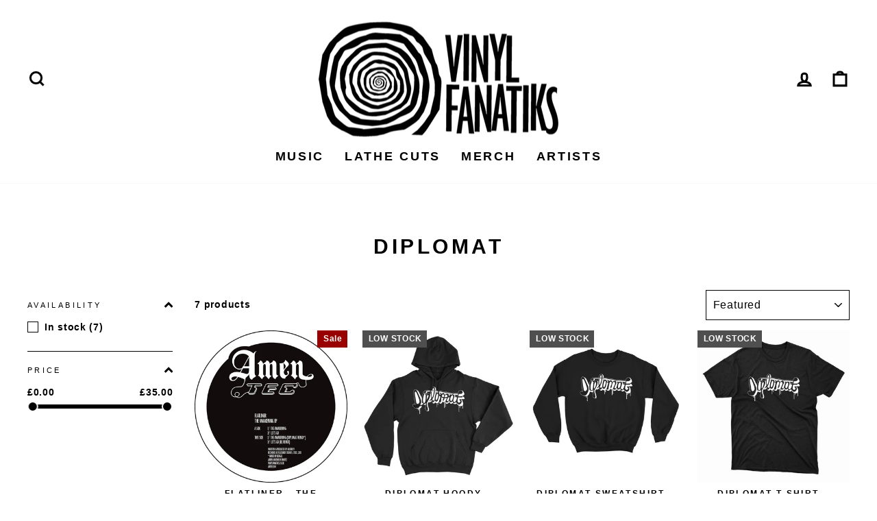

--- FILE ---
content_type: text/html; charset=utf-8
request_url: https://www.vinylfanatiks.co.uk/collections/diplomat
body_size: 37650
content:
<!doctype html>
<html class="no-js" lang="en" dir="ltr">
  <head>
    <meta charset="utf-8">
    <meta http-equiv="X-UA-Compatible" content="IE=edge,chrome=1">
    <meta name="viewport" content="width=device-width,initial-scale=1">
    <meta name="theme-color" content="#000000">
    <link rel="canonical" href="https://www.vinylfanatiks.co.uk/collections/diplomat">
    <link rel="preconnect" href="https://cdn.shopify.com" crossorigin>
    <link rel="preconnect" href="https://fonts.shopifycdn.com" crossorigin>
    <link rel="dns-prefetch" href="https://productreviews.shopifycdn.com">
    <link rel="dns-prefetch" href="https://ajax.googleapis.com">
    <link rel="dns-prefetch" href="https://maps.googleapis.com">
    <link rel="dns-prefetch" href="https://maps.gstatic.com"><link rel="shortcut icon" href="//www.vinylfanatiks.co.uk/cdn/shop/files/favicon_013c8e2e-f511-411a-9246-7678c281566b_32x32.png?v=1669299741" type="image/png"><title>Diplomat
&ndash; Vinyl Fanatiks
</title>
<meta property="og:site_name" content="Vinyl Fanatiks">
  <meta property="og:url" content="https://www.vinylfanatiks.co.uk/collections/diplomat">
  <meta property="og:title" content="Diplomat">
  <meta property="og:type" content="website">
  <meta property="og:description" content="Vinyl Fanatiks"><meta property="og:image" content="http://www.vinylfanatiks.co.uk/cdn/shop/collections/diplomat.jpg?v=1668538764">
    <meta property="og:image:secure_url" content="https://www.vinylfanatiks.co.uk/cdn/shop/collections/diplomat.jpg?v=1668538764">
    <meta property="og:image:width" content="1219">
    <meta property="og:image:height" content="1219"><meta name="twitter:site" content="@vinylfanatiks">
  <meta name="twitter:card" content="summary_large_image">
  <meta name="twitter:title" content="Diplomat">
  <meta name="twitter:description" content="Vinyl Fanatiks">
<style data-shopify>
  

  
  
  
</style><link href="//www.vinylfanatiks.co.uk/cdn/shop/t/7/assets/theme.css?v=135236306768667299081743654794" rel="stylesheet" type="text/css" media="all" />
<style data-shopify>:root {
    --typeHeaderPrimary: Helvetica;
    --typeHeaderFallback: Arial, sans-serif;
    --typeHeaderSize: 30px;
    --typeHeaderWeight: 700;
    --typeHeaderLineHeight: 1.2;
    --typeHeaderSpacing: 0.15em;

    --typeBasePrimary:Helvetica;
    --typeBaseFallback:Arial, sans-serif;
    --typeBaseSize: 14px;
    --typeBaseWeight: 700;
    --typeBaseSpacing: 0.05em;
    --typeBaseLineHeight: 1.4;

    --typeCollectionTitle: 23px;

    --iconWeight: 7px;
    --iconLinecaps: miter;

    
      --buttonRadius: 0px;
    

    --colorGridOverlayOpacity: 0.1;
  }

  .placeholder-content {
    background-image: linear-gradient(100deg, #ffffff 40%, #f7f7f7 63%, #ffffff 79%);
  }</style><script>
      document.documentElement.className = document.documentElement.className.replace('no-js', 'js');

      window.theme = window.theme || {};
      theme.routes = {
        home: "/",
        cart: "/cart.js",
        cartPage: "/cart",
        cartAdd: "/cart/add.js",
        cartChange: "/cart/change.js",
        search: "/search"
      };
      theme.strings = {
        soldOut: "Sold Out",
        unavailable: "Unavailable",
        inStockLabel: "In stock, ready to ship",
        oneStockLabel: "Low stock - [count] item left",
        otherStockLabel: "Low stock - [count] items left",
        willNotShipUntil: "Ready to ship [date]",
        willBeInStockAfter: "Back in stock [date]",
        waitingForStock: "Inventory on the way",
        savePrice: "Save [saved_amount]",
        cartEmpty: "Your cart is currently empty.",
        cartTermsConfirmation: "You must agree with the terms and conditions of sales to check out",
        searchCollections: "Collections:",
        searchPages: "Pages:",
        searchArticles: "Articles:",
        productFrom: "",
      };
      theme.settings = {
        cartType: "drawer",
        isCustomerTemplate: false,
        moneyFormat: "£{{amount}}",
        saveType: "percent",
        productImageSize: "square",
        productImageCover: false,
        predictiveSearch: true,
        predictiveSearchType: "product,article,page,collection",
        predictiveSearchVendor: false,
        predictiveSearchPrice: false,
        quickView: true,
        themeName: 'Impulse',
        themeVersion: "7.1.0"
      };
    </script>

    <script>window.performance && window.performance.mark && window.performance.mark('shopify.content_for_header.start');</script><meta name="google-site-verification" content="JVUngo8tDBNLO1MWigD5LBw8ySWy4UEhdaLJrtm7mms">
<meta id="shopify-digital-wallet" name="shopify-digital-wallet" content="/66943484218/digital_wallets/dialog">
<meta name="shopify-checkout-api-token" content="ee9a2cd74454590286721f10b47cc04e">
<meta id="in-context-paypal-metadata" data-shop-id="66943484218" data-venmo-supported="false" data-environment="production" data-locale="en_US" data-paypal-v4="true" data-currency="GBP">
<link rel="alternate" type="application/atom+xml" title="Feed" href="/collections/diplomat.atom" />
<link rel="alternate" type="application/json+oembed" href="https://www.vinylfanatiks.co.uk/collections/diplomat.oembed">
<script async="async" src="/checkouts/internal/preloads.js?locale=en-GB"></script>
<link rel="preconnect" href="https://shop.app" crossorigin="anonymous">
<script async="async" src="https://shop.app/checkouts/internal/preloads.js?locale=en-GB&shop_id=66943484218" crossorigin="anonymous"></script>
<script id="apple-pay-shop-capabilities" type="application/json">{"shopId":66943484218,"countryCode":"GB","currencyCode":"GBP","merchantCapabilities":["supports3DS"],"merchantId":"gid:\/\/shopify\/Shop\/66943484218","merchantName":"Vinyl Fanatiks","requiredBillingContactFields":["postalAddress","email","phone"],"requiredShippingContactFields":["postalAddress","email","phone"],"shippingType":"shipping","supportedNetworks":["visa","maestro","masterCard","discover","elo"],"total":{"type":"pending","label":"Vinyl Fanatiks","amount":"1.00"},"shopifyPaymentsEnabled":true,"supportsSubscriptions":true}</script>
<script id="shopify-features" type="application/json">{"accessToken":"ee9a2cd74454590286721f10b47cc04e","betas":["rich-media-storefront-analytics"],"domain":"www.vinylfanatiks.co.uk","predictiveSearch":true,"shopId":66943484218,"locale":"en"}</script>
<script>var Shopify = Shopify || {};
Shopify.shop = "c3d70a.myshopify.com";
Shopify.locale = "en";
Shopify.currency = {"active":"GBP","rate":"1.0"};
Shopify.country = "GB";
Shopify.theme = {"name":"Impulse NC | Time zone","id":176969122168,"schema_name":"Impulse","schema_version":"7.1.0","theme_store_id":857,"role":"main"};
Shopify.theme.handle = "null";
Shopify.theme.style = {"id":null,"handle":null};
Shopify.cdnHost = "www.vinylfanatiks.co.uk/cdn";
Shopify.routes = Shopify.routes || {};
Shopify.routes.root = "/";</script>
<script type="module">!function(o){(o.Shopify=o.Shopify||{}).modules=!0}(window);</script>
<script>!function(o){function n(){var o=[];function n(){o.push(Array.prototype.slice.apply(arguments))}return n.q=o,n}var t=o.Shopify=o.Shopify||{};t.loadFeatures=n(),t.autoloadFeatures=n()}(window);</script>
<script>
  window.ShopifyPay = window.ShopifyPay || {};
  window.ShopifyPay.apiHost = "shop.app\/pay";
  window.ShopifyPay.redirectState = null;
</script>
<script id="shop-js-analytics" type="application/json">{"pageType":"collection"}</script>
<script defer="defer" async type="module" src="//www.vinylfanatiks.co.uk/cdn/shopifycloud/shop-js/modules/v2/client.init-shop-cart-sync_BN7fPSNr.en.esm.js"></script>
<script defer="defer" async type="module" src="//www.vinylfanatiks.co.uk/cdn/shopifycloud/shop-js/modules/v2/chunk.common_Cbph3Kss.esm.js"></script>
<script defer="defer" async type="module" src="//www.vinylfanatiks.co.uk/cdn/shopifycloud/shop-js/modules/v2/chunk.modal_DKumMAJ1.esm.js"></script>
<script type="module">
  await import("//www.vinylfanatiks.co.uk/cdn/shopifycloud/shop-js/modules/v2/client.init-shop-cart-sync_BN7fPSNr.en.esm.js");
await import("//www.vinylfanatiks.co.uk/cdn/shopifycloud/shop-js/modules/v2/chunk.common_Cbph3Kss.esm.js");
await import("//www.vinylfanatiks.co.uk/cdn/shopifycloud/shop-js/modules/v2/chunk.modal_DKumMAJ1.esm.js");

  window.Shopify.SignInWithShop?.initShopCartSync?.({"fedCMEnabled":true,"windoidEnabled":true});

</script>
<script>
  window.Shopify = window.Shopify || {};
  if (!window.Shopify.featureAssets) window.Shopify.featureAssets = {};
  window.Shopify.featureAssets['shop-js'] = {"shop-cart-sync":["modules/v2/client.shop-cart-sync_CJVUk8Jm.en.esm.js","modules/v2/chunk.common_Cbph3Kss.esm.js","modules/v2/chunk.modal_DKumMAJ1.esm.js"],"init-fed-cm":["modules/v2/client.init-fed-cm_7Fvt41F4.en.esm.js","modules/v2/chunk.common_Cbph3Kss.esm.js","modules/v2/chunk.modal_DKumMAJ1.esm.js"],"init-shop-email-lookup-coordinator":["modules/v2/client.init-shop-email-lookup-coordinator_Cc088_bR.en.esm.js","modules/v2/chunk.common_Cbph3Kss.esm.js","modules/v2/chunk.modal_DKumMAJ1.esm.js"],"init-windoid":["modules/v2/client.init-windoid_hPopwJRj.en.esm.js","modules/v2/chunk.common_Cbph3Kss.esm.js","modules/v2/chunk.modal_DKumMAJ1.esm.js"],"shop-button":["modules/v2/client.shop-button_B0jaPSNF.en.esm.js","modules/v2/chunk.common_Cbph3Kss.esm.js","modules/v2/chunk.modal_DKumMAJ1.esm.js"],"shop-cash-offers":["modules/v2/client.shop-cash-offers_DPIskqss.en.esm.js","modules/v2/chunk.common_Cbph3Kss.esm.js","modules/v2/chunk.modal_DKumMAJ1.esm.js"],"shop-toast-manager":["modules/v2/client.shop-toast-manager_CK7RT69O.en.esm.js","modules/v2/chunk.common_Cbph3Kss.esm.js","modules/v2/chunk.modal_DKumMAJ1.esm.js"],"init-shop-cart-sync":["modules/v2/client.init-shop-cart-sync_BN7fPSNr.en.esm.js","modules/v2/chunk.common_Cbph3Kss.esm.js","modules/v2/chunk.modal_DKumMAJ1.esm.js"],"init-customer-accounts-sign-up":["modules/v2/client.init-customer-accounts-sign-up_CfPf4CXf.en.esm.js","modules/v2/client.shop-login-button_DeIztwXF.en.esm.js","modules/v2/chunk.common_Cbph3Kss.esm.js","modules/v2/chunk.modal_DKumMAJ1.esm.js"],"pay-button":["modules/v2/client.pay-button_CgIwFSYN.en.esm.js","modules/v2/chunk.common_Cbph3Kss.esm.js","modules/v2/chunk.modal_DKumMAJ1.esm.js"],"init-customer-accounts":["modules/v2/client.init-customer-accounts_DQ3x16JI.en.esm.js","modules/v2/client.shop-login-button_DeIztwXF.en.esm.js","modules/v2/chunk.common_Cbph3Kss.esm.js","modules/v2/chunk.modal_DKumMAJ1.esm.js"],"avatar":["modules/v2/client.avatar_BTnouDA3.en.esm.js"],"init-shop-for-new-customer-accounts":["modules/v2/client.init-shop-for-new-customer-accounts_CsZy_esa.en.esm.js","modules/v2/client.shop-login-button_DeIztwXF.en.esm.js","modules/v2/chunk.common_Cbph3Kss.esm.js","modules/v2/chunk.modal_DKumMAJ1.esm.js"],"shop-follow-button":["modules/v2/client.shop-follow-button_BRMJjgGd.en.esm.js","modules/v2/chunk.common_Cbph3Kss.esm.js","modules/v2/chunk.modal_DKumMAJ1.esm.js"],"checkout-modal":["modules/v2/client.checkout-modal_B9Drz_yf.en.esm.js","modules/v2/chunk.common_Cbph3Kss.esm.js","modules/v2/chunk.modal_DKumMAJ1.esm.js"],"shop-login-button":["modules/v2/client.shop-login-button_DeIztwXF.en.esm.js","modules/v2/chunk.common_Cbph3Kss.esm.js","modules/v2/chunk.modal_DKumMAJ1.esm.js"],"lead-capture":["modules/v2/client.lead-capture_DXYzFM3R.en.esm.js","modules/v2/chunk.common_Cbph3Kss.esm.js","modules/v2/chunk.modal_DKumMAJ1.esm.js"],"shop-login":["modules/v2/client.shop-login_CA5pJqmO.en.esm.js","modules/v2/chunk.common_Cbph3Kss.esm.js","modules/v2/chunk.modal_DKumMAJ1.esm.js"],"payment-terms":["modules/v2/client.payment-terms_BxzfvcZJ.en.esm.js","modules/v2/chunk.common_Cbph3Kss.esm.js","modules/v2/chunk.modal_DKumMAJ1.esm.js"]};
</script>
<script>(function() {
  var isLoaded = false;
  function asyncLoad() {
    if (isLoaded) return;
    isLoaded = true;
    var urls = ["\/\/d1liekpayvooaz.cloudfront.net\/apps\/customizery\/customizery.js?shop=c3d70a.myshopify.com"];
    for (var i = 0; i < urls.length; i++) {
      var s = document.createElement('script');
      s.type = 'text/javascript';
      s.async = true;
      s.src = urls[i];
      var x = document.getElementsByTagName('script')[0];
      x.parentNode.insertBefore(s, x);
    }
  };
  if(window.attachEvent) {
    window.attachEvent('onload', asyncLoad);
  } else {
    window.addEventListener('load', asyncLoad, false);
  }
})();</script>
<script id="__st">var __st={"a":66943484218,"offset":0,"reqid":"7c38f170-354b-44fc-b33d-c933dbe5f6c2-1769743450","pageurl":"www.vinylfanatiks.co.uk\/collections\/diplomat","u":"4e6d35c17082","p":"collection","rtyp":"collection","rid":427936416058};</script>
<script>window.ShopifyPaypalV4VisibilityTracking = true;</script>
<script id="captcha-bootstrap">!function(){'use strict';const t='contact',e='account',n='new_comment',o=[[t,t],['blogs',n],['comments',n],[t,'customer']],c=[[e,'customer_login'],[e,'guest_login'],[e,'recover_customer_password'],[e,'create_customer']],r=t=>t.map((([t,e])=>`form[action*='/${t}']:not([data-nocaptcha='true']) input[name='form_type'][value='${e}']`)).join(','),a=t=>()=>t?[...document.querySelectorAll(t)].map((t=>t.form)):[];function s(){const t=[...o],e=r(t);return a(e)}const i='password',u='form_key',d=['recaptcha-v3-token','g-recaptcha-response','h-captcha-response',i],f=()=>{try{return window.sessionStorage}catch{return}},m='__shopify_v',_=t=>t.elements[u];function p(t,e,n=!1){try{const o=window.sessionStorage,c=JSON.parse(o.getItem(e)),{data:r}=function(t){const{data:e,action:n}=t;return t[m]||n?{data:e,action:n}:{data:t,action:n}}(c);for(const[e,n]of Object.entries(r))t.elements[e]&&(t.elements[e].value=n);n&&o.removeItem(e)}catch(o){console.error('form repopulation failed',{error:o})}}const l='form_type',E='cptcha';function T(t){t.dataset[E]=!0}const w=window,h=w.document,L='Shopify',v='ce_forms',y='captcha';let A=!1;((t,e)=>{const n=(g='f06e6c50-85a8-45c8-87d0-21a2b65856fe',I='https://cdn.shopify.com/shopifycloud/storefront-forms-hcaptcha/ce_storefront_forms_captcha_hcaptcha.v1.5.2.iife.js',D={infoText:'Protected by hCaptcha',privacyText:'Privacy',termsText:'Terms'},(t,e,n)=>{const o=w[L][v],c=o.bindForm;if(c)return c(t,g,e,D).then(n);var r;o.q.push([[t,g,e,D],n]),r=I,A||(h.body.append(Object.assign(h.createElement('script'),{id:'captcha-provider',async:!0,src:r})),A=!0)});var g,I,D;w[L]=w[L]||{},w[L][v]=w[L][v]||{},w[L][v].q=[],w[L][y]=w[L][y]||{},w[L][y].protect=function(t,e){n(t,void 0,e),T(t)},Object.freeze(w[L][y]),function(t,e,n,w,h,L){const[v,y,A,g]=function(t,e,n){const i=e?o:[],u=t?c:[],d=[...i,...u],f=r(d),m=r(i),_=r(d.filter((([t,e])=>n.includes(e))));return[a(f),a(m),a(_),s()]}(w,h,L),I=t=>{const e=t.target;return e instanceof HTMLFormElement?e:e&&e.form},D=t=>v().includes(t);t.addEventListener('submit',(t=>{const e=I(t);if(!e)return;const n=D(e)&&!e.dataset.hcaptchaBound&&!e.dataset.recaptchaBound,o=_(e),c=g().includes(e)&&(!o||!o.value);(n||c)&&t.preventDefault(),c&&!n&&(function(t){try{if(!f())return;!function(t){const e=f();if(!e)return;const n=_(t);if(!n)return;const o=n.value;o&&e.removeItem(o)}(t);const e=Array.from(Array(32),(()=>Math.random().toString(36)[2])).join('');!function(t,e){_(t)||t.append(Object.assign(document.createElement('input'),{type:'hidden',name:u})),t.elements[u].value=e}(t,e),function(t,e){const n=f();if(!n)return;const o=[...t.querySelectorAll(`input[type='${i}']`)].map((({name:t})=>t)),c=[...d,...o],r={};for(const[a,s]of new FormData(t).entries())c.includes(a)||(r[a]=s);n.setItem(e,JSON.stringify({[m]:1,action:t.action,data:r}))}(t,e)}catch(e){console.error('failed to persist form',e)}}(e),e.submit())}));const S=(t,e)=>{t&&!t.dataset[E]&&(n(t,e.some((e=>e===t))),T(t))};for(const o of['focusin','change'])t.addEventListener(o,(t=>{const e=I(t);D(e)&&S(e,y())}));const B=e.get('form_key'),M=e.get(l),P=B&&M;t.addEventListener('DOMContentLoaded',(()=>{const t=y();if(P)for(const e of t)e.elements[l].value===M&&p(e,B);[...new Set([...A(),...v().filter((t=>'true'===t.dataset.shopifyCaptcha))])].forEach((e=>S(e,t)))}))}(h,new URLSearchParams(w.location.search),n,t,e,['guest_login'])})(!0,!0)}();</script>
<script integrity="sha256-4kQ18oKyAcykRKYeNunJcIwy7WH5gtpwJnB7kiuLZ1E=" data-source-attribution="shopify.loadfeatures" defer="defer" src="//www.vinylfanatiks.co.uk/cdn/shopifycloud/storefront/assets/storefront/load_feature-a0a9edcb.js" crossorigin="anonymous"></script>
<script crossorigin="anonymous" defer="defer" src="//www.vinylfanatiks.co.uk/cdn/shopifycloud/storefront/assets/shopify_pay/storefront-65b4c6d7.js?v=20250812"></script>
<script data-source-attribution="shopify.dynamic_checkout.dynamic.init">var Shopify=Shopify||{};Shopify.PaymentButton=Shopify.PaymentButton||{isStorefrontPortableWallets:!0,init:function(){window.Shopify.PaymentButton.init=function(){};var t=document.createElement("script");t.src="https://www.vinylfanatiks.co.uk/cdn/shopifycloud/portable-wallets/latest/portable-wallets.en.js",t.type="module",document.head.appendChild(t)}};
</script>
<script data-source-attribution="shopify.dynamic_checkout.buyer_consent">
  function portableWalletsHideBuyerConsent(e){var t=document.getElementById("shopify-buyer-consent"),n=document.getElementById("shopify-subscription-policy-button");t&&n&&(t.classList.add("hidden"),t.setAttribute("aria-hidden","true"),n.removeEventListener("click",e))}function portableWalletsShowBuyerConsent(e){var t=document.getElementById("shopify-buyer-consent"),n=document.getElementById("shopify-subscription-policy-button");t&&n&&(t.classList.remove("hidden"),t.removeAttribute("aria-hidden"),n.addEventListener("click",e))}window.Shopify?.PaymentButton&&(window.Shopify.PaymentButton.hideBuyerConsent=portableWalletsHideBuyerConsent,window.Shopify.PaymentButton.showBuyerConsent=portableWalletsShowBuyerConsent);
</script>
<script data-source-attribution="shopify.dynamic_checkout.cart.bootstrap">document.addEventListener("DOMContentLoaded",(function(){function t(){return document.querySelector("shopify-accelerated-checkout-cart, shopify-accelerated-checkout")}if(t())Shopify.PaymentButton.init();else{new MutationObserver((function(e,n){t()&&(Shopify.PaymentButton.init(),n.disconnect())})).observe(document.body,{childList:!0,subtree:!0})}}));
</script>
<link id="shopify-accelerated-checkout-styles" rel="stylesheet" media="screen" href="https://www.vinylfanatiks.co.uk/cdn/shopifycloud/portable-wallets/latest/accelerated-checkout-backwards-compat.css" crossorigin="anonymous">
<style id="shopify-accelerated-checkout-cart">
        #shopify-buyer-consent {
  margin-top: 1em;
  display: inline-block;
  width: 100%;
}

#shopify-buyer-consent.hidden {
  display: none;
}

#shopify-subscription-policy-button {
  background: none;
  border: none;
  padding: 0;
  text-decoration: underline;
  font-size: inherit;
  cursor: pointer;
}

#shopify-subscription-policy-button::before {
  box-shadow: none;
}

      </style>

<script>window.performance && window.performance.mark && window.performance.mark('shopify.content_for_header.end');</script>

    <script src="//www.vinylfanatiks.co.uk/cdn/shop/t/7/assets/vendor-scripts-v11.js" defer="defer"></script><script src="//www.vinylfanatiks.co.uk/cdn/shop/t/7/assets/theme.js?v=1796004041918092031750146391" defer="defer"></script>
<!-- BEGIN app block: shopify://apps/klaviyo-email-marketing-sms/blocks/klaviyo-onsite-embed/2632fe16-c075-4321-a88b-50b567f42507 -->












  <script async src="https://static.klaviyo.com/onsite/js/U5JRCi/klaviyo.js?company_id=U5JRCi"></script>
  <script>!function(){if(!window.klaviyo){window._klOnsite=window._klOnsite||[];try{window.klaviyo=new Proxy({},{get:function(n,i){return"push"===i?function(){var n;(n=window._klOnsite).push.apply(n,arguments)}:function(){for(var n=arguments.length,o=new Array(n),w=0;w<n;w++)o[w]=arguments[w];var t="function"==typeof o[o.length-1]?o.pop():void 0,e=new Promise((function(n){window._klOnsite.push([i].concat(o,[function(i){t&&t(i),n(i)}]))}));return e}}})}catch(n){window.klaviyo=window.klaviyo||[],window.klaviyo.push=function(){var n;(n=window._klOnsite).push.apply(n,arguments)}}}}();</script>

  




  <script>
    window.klaviyoReviewsProductDesignMode = false
  </script>







<!-- END app block --><link href="https://monorail-edge.shopifysvc.com" rel="dns-prefetch">
<script>(function(){if ("sendBeacon" in navigator && "performance" in window) {try {var session_token_from_headers = performance.getEntriesByType('navigation')[0].serverTiming.find(x => x.name == '_s').description;} catch {var session_token_from_headers = undefined;}var session_cookie_matches = document.cookie.match(/_shopify_s=([^;]*)/);var session_token_from_cookie = session_cookie_matches && session_cookie_matches.length === 2 ? session_cookie_matches[1] : "";var session_token = session_token_from_headers || session_token_from_cookie || "";function handle_abandonment_event(e) {var entries = performance.getEntries().filter(function(entry) {return /monorail-edge.shopifysvc.com/.test(entry.name);});if (!window.abandonment_tracked && entries.length === 0) {window.abandonment_tracked = true;var currentMs = Date.now();var navigation_start = performance.timing.navigationStart;var payload = {shop_id: 66943484218,url: window.location.href,navigation_start,duration: currentMs - navigation_start,session_token,page_type: "collection"};window.navigator.sendBeacon("https://monorail-edge.shopifysvc.com/v1/produce", JSON.stringify({schema_id: "online_store_buyer_site_abandonment/1.1",payload: payload,metadata: {event_created_at_ms: currentMs,event_sent_at_ms: currentMs}}));}}window.addEventListener('pagehide', handle_abandonment_event);}}());</script>
<script id="web-pixels-manager-setup">(function e(e,d,r,n,o){if(void 0===o&&(o={}),!Boolean(null===(a=null===(i=window.Shopify)||void 0===i?void 0:i.analytics)||void 0===a?void 0:a.replayQueue)){var i,a;window.Shopify=window.Shopify||{};var t=window.Shopify;t.analytics=t.analytics||{};var s=t.analytics;s.replayQueue=[],s.publish=function(e,d,r){return s.replayQueue.push([e,d,r]),!0};try{self.performance.mark("wpm:start")}catch(e){}var l=function(){var e={modern:/Edge?\/(1{2}[4-9]|1[2-9]\d|[2-9]\d{2}|\d{4,})\.\d+(\.\d+|)|Firefox\/(1{2}[4-9]|1[2-9]\d|[2-9]\d{2}|\d{4,})\.\d+(\.\d+|)|Chrom(ium|e)\/(9{2}|\d{3,})\.\d+(\.\d+|)|(Maci|X1{2}).+ Version\/(15\.\d+|(1[6-9]|[2-9]\d|\d{3,})\.\d+)([,.]\d+|)( \(\w+\)|)( Mobile\/\w+|) Safari\/|Chrome.+OPR\/(9{2}|\d{3,})\.\d+\.\d+|(CPU[ +]OS|iPhone[ +]OS|CPU[ +]iPhone|CPU IPhone OS|CPU iPad OS)[ +]+(15[._]\d+|(1[6-9]|[2-9]\d|\d{3,})[._]\d+)([._]\d+|)|Android:?[ /-](13[3-9]|1[4-9]\d|[2-9]\d{2}|\d{4,})(\.\d+|)(\.\d+|)|Android.+Firefox\/(13[5-9]|1[4-9]\d|[2-9]\d{2}|\d{4,})\.\d+(\.\d+|)|Android.+Chrom(ium|e)\/(13[3-9]|1[4-9]\d|[2-9]\d{2}|\d{4,})\.\d+(\.\d+|)|SamsungBrowser\/([2-9]\d|\d{3,})\.\d+/,legacy:/Edge?\/(1[6-9]|[2-9]\d|\d{3,})\.\d+(\.\d+|)|Firefox\/(5[4-9]|[6-9]\d|\d{3,})\.\d+(\.\d+|)|Chrom(ium|e)\/(5[1-9]|[6-9]\d|\d{3,})\.\d+(\.\d+|)([\d.]+$|.*Safari\/(?![\d.]+ Edge\/[\d.]+$))|(Maci|X1{2}).+ Version\/(10\.\d+|(1[1-9]|[2-9]\d|\d{3,})\.\d+)([,.]\d+|)( \(\w+\)|)( Mobile\/\w+|) Safari\/|Chrome.+OPR\/(3[89]|[4-9]\d|\d{3,})\.\d+\.\d+|(CPU[ +]OS|iPhone[ +]OS|CPU[ +]iPhone|CPU IPhone OS|CPU iPad OS)[ +]+(10[._]\d+|(1[1-9]|[2-9]\d|\d{3,})[._]\d+)([._]\d+|)|Android:?[ /-](13[3-9]|1[4-9]\d|[2-9]\d{2}|\d{4,})(\.\d+|)(\.\d+|)|Mobile Safari.+OPR\/([89]\d|\d{3,})\.\d+\.\d+|Android.+Firefox\/(13[5-9]|1[4-9]\d|[2-9]\d{2}|\d{4,})\.\d+(\.\d+|)|Android.+Chrom(ium|e)\/(13[3-9]|1[4-9]\d|[2-9]\d{2}|\d{4,})\.\d+(\.\d+|)|Android.+(UC? ?Browser|UCWEB|U3)[ /]?(15\.([5-9]|\d{2,})|(1[6-9]|[2-9]\d|\d{3,})\.\d+)\.\d+|SamsungBrowser\/(5\.\d+|([6-9]|\d{2,})\.\d+)|Android.+MQ{2}Browser\/(14(\.(9|\d{2,})|)|(1[5-9]|[2-9]\d|\d{3,})(\.\d+|))(\.\d+|)|K[Aa][Ii]OS\/(3\.\d+|([4-9]|\d{2,})\.\d+)(\.\d+|)/},d=e.modern,r=e.legacy,n=navigator.userAgent;return n.match(d)?"modern":n.match(r)?"legacy":"unknown"}(),u="modern"===l?"modern":"legacy",c=(null!=n?n:{modern:"",legacy:""})[u],f=function(e){return[e.baseUrl,"/wpm","/b",e.hashVersion,"modern"===e.buildTarget?"m":"l",".js"].join("")}({baseUrl:d,hashVersion:r,buildTarget:u}),m=function(e){var d=e.version,r=e.bundleTarget,n=e.surface,o=e.pageUrl,i=e.monorailEndpoint;return{emit:function(e){var a=e.status,t=e.errorMsg,s=(new Date).getTime(),l=JSON.stringify({metadata:{event_sent_at_ms:s},events:[{schema_id:"web_pixels_manager_load/3.1",payload:{version:d,bundle_target:r,page_url:o,status:a,surface:n,error_msg:t},metadata:{event_created_at_ms:s}}]});if(!i)return console&&console.warn&&console.warn("[Web Pixels Manager] No Monorail endpoint provided, skipping logging."),!1;try{return self.navigator.sendBeacon.bind(self.navigator)(i,l)}catch(e){}var u=new XMLHttpRequest;try{return u.open("POST",i,!0),u.setRequestHeader("Content-Type","text/plain"),u.send(l),!0}catch(e){return console&&console.warn&&console.warn("[Web Pixels Manager] Got an unhandled error while logging to Monorail."),!1}}}}({version:r,bundleTarget:l,surface:e.surface,pageUrl:self.location.href,monorailEndpoint:e.monorailEndpoint});try{o.browserTarget=l,function(e){var d=e.src,r=e.async,n=void 0===r||r,o=e.onload,i=e.onerror,a=e.sri,t=e.scriptDataAttributes,s=void 0===t?{}:t,l=document.createElement("script"),u=document.querySelector("head"),c=document.querySelector("body");if(l.async=n,l.src=d,a&&(l.integrity=a,l.crossOrigin="anonymous"),s)for(var f in s)if(Object.prototype.hasOwnProperty.call(s,f))try{l.dataset[f]=s[f]}catch(e){}if(o&&l.addEventListener("load",o),i&&l.addEventListener("error",i),u)u.appendChild(l);else{if(!c)throw new Error("Did not find a head or body element to append the script");c.appendChild(l)}}({src:f,async:!0,onload:function(){if(!function(){var e,d;return Boolean(null===(d=null===(e=window.Shopify)||void 0===e?void 0:e.analytics)||void 0===d?void 0:d.initialized)}()){var d=window.webPixelsManager.init(e)||void 0;if(d){var r=window.Shopify.analytics;r.replayQueue.forEach((function(e){var r=e[0],n=e[1],o=e[2];d.publishCustomEvent(r,n,o)})),r.replayQueue=[],r.publish=d.publishCustomEvent,r.visitor=d.visitor,r.initialized=!0}}},onerror:function(){return m.emit({status:"failed",errorMsg:"".concat(f," has failed to load")})},sri:function(e){var d=/^sha384-[A-Za-z0-9+/=]+$/;return"string"==typeof e&&d.test(e)}(c)?c:"",scriptDataAttributes:o}),m.emit({status:"loading"})}catch(e){m.emit({status:"failed",errorMsg:(null==e?void 0:e.message)||"Unknown error"})}}})({shopId: 66943484218,storefrontBaseUrl: "https://www.vinylfanatiks.co.uk",extensionsBaseUrl: "https://extensions.shopifycdn.com/cdn/shopifycloud/web-pixels-manager",monorailEndpoint: "https://monorail-edge.shopifysvc.com/unstable/produce_batch",surface: "storefront-renderer",enabledBetaFlags: ["2dca8a86"],webPixelsConfigList: [{"id":"1698857336","configuration":"{\"accountID\":\"U5JRCi\",\"webPixelConfig\":\"eyJlbmFibGVBZGRlZFRvQ2FydEV2ZW50cyI6IHRydWV9\"}","eventPayloadVersion":"v1","runtimeContext":"STRICT","scriptVersion":"524f6c1ee37bacdca7657a665bdca589","type":"APP","apiClientId":123074,"privacyPurposes":["ANALYTICS","MARKETING"],"dataSharingAdjustments":{"protectedCustomerApprovalScopes":["read_customer_address","read_customer_email","read_customer_name","read_customer_personal_data","read_customer_phone"]}},{"id":"1558380920","configuration":"{\"config\":\"{\\\"google_tag_ids\\\":[\\\"G-BME9E8JJBP\\\",\\\"GT-WRGDFJM8\\\"],\\\"target_country\\\":\\\"ZZ\\\",\\\"gtag_events\\\":[{\\\"type\\\":\\\"search\\\",\\\"action_label\\\":\\\"G-BME9E8JJBP\\\"},{\\\"type\\\":\\\"begin_checkout\\\",\\\"action_label\\\":\\\"G-BME9E8JJBP\\\"},{\\\"type\\\":\\\"view_item\\\",\\\"action_label\\\":[\\\"G-BME9E8JJBP\\\",\\\"MC-9VX7ZR4DPH\\\"]},{\\\"type\\\":\\\"purchase\\\",\\\"action_label\\\":[\\\"G-BME9E8JJBP\\\",\\\"MC-9VX7ZR4DPH\\\"]},{\\\"type\\\":\\\"page_view\\\",\\\"action_label\\\":[\\\"G-BME9E8JJBP\\\",\\\"MC-9VX7ZR4DPH\\\"]},{\\\"type\\\":\\\"add_payment_info\\\",\\\"action_label\\\":\\\"G-BME9E8JJBP\\\"},{\\\"type\\\":\\\"add_to_cart\\\",\\\"action_label\\\":\\\"G-BME9E8JJBP\\\"}],\\\"enable_monitoring_mode\\\":false}\"}","eventPayloadVersion":"v1","runtimeContext":"OPEN","scriptVersion":"b2a88bafab3e21179ed38636efcd8a93","type":"APP","apiClientId":1780363,"privacyPurposes":[],"dataSharingAdjustments":{"protectedCustomerApprovalScopes":["read_customer_address","read_customer_email","read_customer_name","read_customer_personal_data","read_customer_phone"]}},{"id":"406421818","configuration":"{\"pixel_id\":\"601682017952734\",\"pixel_type\":\"facebook_pixel\",\"metaapp_system_user_token\":\"-\"}","eventPayloadVersion":"v1","runtimeContext":"OPEN","scriptVersion":"ca16bc87fe92b6042fbaa3acc2fbdaa6","type":"APP","apiClientId":2329312,"privacyPurposes":["ANALYTICS","MARKETING","SALE_OF_DATA"],"dataSharingAdjustments":{"protectedCustomerApprovalScopes":["read_customer_address","read_customer_email","read_customer_name","read_customer_personal_data","read_customer_phone"]}},{"id":"shopify-app-pixel","configuration":"{}","eventPayloadVersion":"v1","runtimeContext":"STRICT","scriptVersion":"0450","apiClientId":"shopify-pixel","type":"APP","privacyPurposes":["ANALYTICS","MARKETING"]},{"id":"shopify-custom-pixel","eventPayloadVersion":"v1","runtimeContext":"LAX","scriptVersion":"0450","apiClientId":"shopify-pixel","type":"CUSTOM","privacyPurposes":["ANALYTICS","MARKETING"]}],isMerchantRequest: false,initData: {"shop":{"name":"Vinyl Fanatiks","paymentSettings":{"currencyCode":"GBP"},"myshopifyDomain":"c3d70a.myshopify.com","countryCode":"GB","storefrontUrl":"https:\/\/www.vinylfanatiks.co.uk"},"customer":null,"cart":null,"checkout":null,"productVariants":[],"purchasingCompany":null},},"https://www.vinylfanatiks.co.uk/cdn","1d2a099fw23dfb22ep557258f5m7a2edbae",{"modern":"","legacy":""},{"shopId":"66943484218","storefrontBaseUrl":"https:\/\/www.vinylfanatiks.co.uk","extensionBaseUrl":"https:\/\/extensions.shopifycdn.com\/cdn\/shopifycloud\/web-pixels-manager","surface":"storefront-renderer","enabledBetaFlags":"[\"2dca8a86\"]","isMerchantRequest":"false","hashVersion":"1d2a099fw23dfb22ep557258f5m7a2edbae","publish":"custom","events":"[[\"page_viewed\",{}],[\"collection_viewed\",{\"collection\":{\"id\":\"427936416058\",\"title\":\"Diplomat\",\"productVariants\":[{\"price\":{\"amount\":10.5,\"currencyCode\":\"GBP\"},\"product\":{\"title\":\"FLATliner - The Awakening EP - AMTEC004 (12\\\" Vinyl \u0026 Digital WAVs)\",\"vendor\":\"AmenTec\",\"id\":\"8042560422202\",\"untranslatedTitle\":\"FLATliner - The Awakening EP - AMTEC004 (12\\\" Vinyl \u0026 Digital WAVs)\",\"url\":\"\/products\/flatliner-the-awakening\",\"type\":\"EP\"},\"id\":\"44124969009466\",\"image\":{\"src\":\"\/\/www.vinylfanatiks.co.uk\/cdn\/shop\/products\/AMTEC004V2.jpg?v=1670508706\"},\"sku\":\"AMTEC004\",\"title\":\"Vinyl \/ WAV\",\"untranslatedTitle\":\"Vinyl \/ WAV\"},{\"price\":{\"amount\":35.0,\"currencyCode\":\"GBP\"},\"product\":{\"title\":\"Diplomat Hoody – Comfortable and Heavyweight\",\"vendor\":\"Diplomat\",\"id\":\"7984171221306\",\"untranslatedTitle\":\"Diplomat Hoody – Comfortable and Heavyweight\",\"url\":\"\/products\/diplomat-hoody-comfortable-and-heavyweight\",\"type\":\"Hoody\"},\"id\":\"43792100819258\",\"image\":{\"src\":\"\/\/www.vinylfanatiks.co.uk\/cdn\/shop\/products\/Diplomat-Hood.jpg?v=1668795903\"},\"sku\":\"Diplomat Hoody-1\",\"title\":\"Small \/ Black \/ White\",\"untranslatedTitle\":\"Small \/ Black \/ White\"},{\"price\":{\"amount\":35.0,\"currencyCode\":\"GBP\"},\"product\":{\"title\":\"Diplomat Sweatshirt – Comfortable and Heavyweight\",\"vendor\":\"Diplomat\",\"id\":\"7984085565754\",\"untranslatedTitle\":\"Diplomat Sweatshirt – Comfortable and Heavyweight\",\"url\":\"\/products\/diplomat-sweatshirt-comfortable-and-heavyweight\",\"type\":\"Sweatshirt\"},\"id\":\"43792103932218\",\"image\":{\"src\":\"\/\/www.vinylfanatiks.co.uk\/cdn\/shop\/products\/SWEATSBLK.jpg?v=1667910545\"},\"sku\":\"Diplomat Sweatshirt-1\",\"title\":\"Small \/ Black \/ White\",\"untranslatedTitle\":\"Small \/ Black \/ White\"},{\"price\":{\"amount\":20.0,\"currencyCode\":\"GBP\"},\"product\":{\"title\":\"Diplomat T-Shirt – Comfortable and Heavyweight\",\"vendor\":\"Diplomat\",\"id\":\"7983924609338\",\"untranslatedTitle\":\"Diplomat T-Shirt – Comfortable and Heavyweight\",\"url\":\"\/products\/diplomat-t-shirt-comfortable-and-heavyweight\",\"type\":\"T-Shirt\"},\"id\":\"43792106979642\",\"image\":{\"src\":\"\/\/www.vinylfanatiks.co.uk\/cdn\/shop\/products\/TSHIRTBLACK_779c87ca-1ace-45a9-a440-323f8a46f1a2.jpg?v=1667898889\"},\"sku\":\"Diplomat T-Shirt-1\",\"title\":\"Small \/ Black \/ White\",\"untranslatedTitle\":\"Small \/ Black \/ White\"},{\"price\":{\"amount\":12.5,\"currencyCode\":\"GBP\"},\"product\":{\"title\":\"Diplomat - Here Comes Mongo EP - LIMITED PINK MARBLED VINYL 2024 REPRESS – VFS014\",\"vendor\":\"Vinyl Fanatiks\",\"id\":\"8951491658042\",\"untranslatedTitle\":\"Diplomat - Here Comes Mongo EP - LIMITED PINK MARBLED VINYL 2024 REPRESS – VFS014\",\"url\":\"\/products\/diplomat-here-comes-mongo-ep-limited-pink-marbled-vinyl-2024-repress-vfs014\",\"type\":\"12\\\"\"},\"id\":\"47584516276538\",\"image\":{\"src\":\"\/\/www.vinylfanatiks.co.uk\/cdn\/shop\/files\/VFS014StickerText_38833239-15aa-418b-8466-f7d63fa7ca89.jpg?v=1746138785\"},\"sku\":\"VFS014PINK\",\"title\":\"Default Title\",\"untranslatedTitle\":\"Default Title\"},{\"price\":{\"amount\":9.0,\"currencyCode\":\"GBP\"},\"product\":{\"title\":\"AmenTec Presents - Off Ya Box (Part One) with Sound Synthesis DJ Mix\",\"vendor\":\"AmenTec\",\"id\":\"9121377845562\",\"untranslatedTitle\":\"AmenTec Presents - Off Ya Box (Part One) with Sound Synthesis DJ Mix\",\"url\":\"\/products\/amentec-presents-off-ya-box-part-one\",\"type\":\"Compilation\"},\"id\":\"48192655556922\",\"image\":{\"src\":\"\/\/www.vinylfanatiks.co.uk\/cdn\/shop\/files\/AmentecPresents-OffYaBox-PartOne.jpg?v=1712857671\"},\"sku\":\"AMTEC001LP-WAV\",\"title\":\"AmenTec Presents - Off Ya Box (Part One) - FULL ALBUM WAV\",\"untranslatedTitle\":\"AmenTec Presents - Off Ya Box (Part One) - FULL ALBUM WAV\"},{\"price\":{\"amount\":9.0,\"currencyCode\":\"GBP\"},\"product\":{\"title\":\"AmenTec Presents - Off Ya Box (Part Two) with Bufobufo DJ Mix\",\"vendor\":\"AmenTec\",\"id\":\"14930300076408\",\"untranslatedTitle\":\"AmenTec Presents - Off Ya Box (Part Two) with Bufobufo DJ Mix\",\"url\":\"\/products\/amentec-presents-off-ya-box-part-two\",\"type\":\"Compilation\"},\"id\":\"55143942324600\",\"image\":{\"src\":\"\/\/www.vinylfanatiks.co.uk\/cdn\/shop\/files\/OffYaBox2updatev2.jpg?v=1748257885\"},\"sku\":\"AMTEC003LP-WAV\",\"title\":\"AmenTec Presents - Off Ya Box (Part Two) - FULL ALBUM WAV\",\"untranslatedTitle\":\"AmenTec Presents - Off Ya Box (Part Two) - FULL ALBUM WAV\"}]}}]]"});</script><script>
  window.ShopifyAnalytics = window.ShopifyAnalytics || {};
  window.ShopifyAnalytics.meta = window.ShopifyAnalytics.meta || {};
  window.ShopifyAnalytics.meta.currency = 'GBP';
  var meta = {"products":[{"id":8042560422202,"gid":"gid:\/\/shopify\/Product\/8042560422202","vendor":"AmenTec","type":"EP","handle":"flatliner-the-awakening","variants":[{"id":44124969009466,"price":1050,"name":"FLATliner - The Awakening EP - AMTEC004 (12\" Vinyl \u0026 Digital WAVs) - Vinyl \/ WAV","public_title":"Vinyl \/ WAV","sku":"AMTEC004"},{"id":44124969075002,"price":360,"name":"FLATliner - The Awakening EP - AMTEC004 (12\" Vinyl \u0026 Digital WAVs) - WAV","public_title":"WAV","sku":"AMTEC004-WAV"},{"id":44124969107770,"price":280,"name":"FLATliner - The Awakening EP - AMTEC004 (12\" Vinyl \u0026 Digital WAVs) - MP3","public_title":"MP3","sku":"AMTEC004-MP3"}],"remote":false},{"id":7984171221306,"gid":"gid:\/\/shopify\/Product\/7984171221306","vendor":"Diplomat","type":"Hoody","handle":"diplomat-hoody-comfortable-and-heavyweight","variants":[{"id":43792100819258,"price":3500,"name":"Diplomat Hoody – Comfortable and Heavyweight - Small \/ Black \/ White","public_title":"Small \/ Black \/ White","sku":"Diplomat Hoody-1"},{"id":43792100852026,"price":3500,"name":"Diplomat Hoody – Comfortable and Heavyweight - Small \/ Grey \/ Black","public_title":"Small \/ Grey \/ Black","sku":"Diplomat Hoody-2"},{"id":43792100884794,"price":3500,"name":"Diplomat Hoody – Comfortable and Heavyweight - Small \/ Blue \/ Yellow","public_title":"Small \/ Blue \/ Yellow","sku":"Diplomat Hoody-3"},{"id":43792100917562,"price":3500,"name":"Diplomat Hoody – Comfortable and Heavyweight - Small \/ Orange \/ White","public_title":"Small \/ Orange \/ White","sku":"Diplomat Hoody-4"},{"id":43792100950330,"price":3500,"name":"Diplomat Hoody – Comfortable and Heavyweight - Small \/ Yellow \/ Green","public_title":"Small \/ Yellow \/ Green","sku":"Diplomat Hoody-5"},{"id":43792100983098,"price":3500,"name":"Diplomat Hoody – Comfortable and Heavyweight - Medium \/ Black \/ White","public_title":"Medium \/ Black \/ White","sku":"Diplomat Hoody-6"},{"id":43792101015866,"price":3500,"name":"Diplomat Hoody – Comfortable and Heavyweight - Medium \/ Grey \/ Black","public_title":"Medium \/ Grey \/ Black","sku":"Diplomat Hoody-7"},{"id":43792101048634,"price":3500,"name":"Diplomat Hoody – Comfortable and Heavyweight - Medium \/ Blue \/ Yellow","public_title":"Medium \/ Blue \/ Yellow","sku":"Diplomat Hoody-8"},{"id":43792101081402,"price":3500,"name":"Diplomat Hoody – Comfortable and Heavyweight - Medium \/ Orange \/ White","public_title":"Medium \/ Orange \/ White","sku":"Diplomat Hoody-9"},{"id":43792101114170,"price":3500,"name":"Diplomat Hoody – Comfortable and Heavyweight - Medium \/ Yellow \/ Green","public_title":"Medium \/ Yellow \/ Green","sku":"Diplomat Hoody-10"},{"id":43792101146938,"price":3500,"name":"Diplomat Hoody – Comfortable and Heavyweight - Large \/ Black \/ White","public_title":"Large \/ Black \/ White","sku":"Diplomat Hoody-11"},{"id":43792101179706,"price":3500,"name":"Diplomat Hoody – Comfortable and Heavyweight - Large \/ Grey \/ Black","public_title":"Large \/ Grey \/ Black","sku":"Diplomat Hoody-12"},{"id":43792101212474,"price":3500,"name":"Diplomat Hoody – Comfortable and Heavyweight - Large \/ Blue \/ Yellow","public_title":"Large \/ Blue \/ Yellow","sku":"Diplomat Hoody-13"},{"id":43792101245242,"price":3500,"name":"Diplomat Hoody – Comfortable and Heavyweight - Large \/ Orange \/ White","public_title":"Large \/ Orange \/ White","sku":"Diplomat Hoody-14"},{"id":43792101278010,"price":3500,"name":"Diplomat Hoody – Comfortable and Heavyweight - Large \/ Yellow \/ Green","public_title":"Large \/ Yellow \/ Green","sku":"Diplomat Hoody-15"},{"id":43792101310778,"price":3500,"name":"Diplomat Hoody – Comfortable and Heavyweight - XL \/ Black \/ White","public_title":"XL \/ Black \/ White","sku":"Diplomat Hoody-16"},{"id":43792101343546,"price":3500,"name":"Diplomat Hoody – Comfortable and Heavyweight - XL \/ Grey \/ Black","public_title":"XL \/ Grey \/ Black","sku":"Diplomat Hoody-17"},{"id":43792101376314,"price":3500,"name":"Diplomat Hoody – Comfortable and Heavyweight - XL \/ Blue \/ Yellow","public_title":"XL \/ Blue \/ Yellow","sku":"Diplomat Hoody-18"},{"id":43792101409082,"price":3500,"name":"Diplomat Hoody – Comfortable and Heavyweight - XL \/ Orange \/ White","public_title":"XL \/ Orange \/ White","sku":"Diplomat Hoody-19"},{"id":43792101441850,"price":3500,"name":"Diplomat Hoody – Comfortable and Heavyweight - XL \/ Yellow \/ Green","public_title":"XL \/ Yellow \/ Green","sku":"Diplomat Hoody-20"},{"id":43792101474618,"price":3500,"name":"Diplomat Hoody – Comfortable and Heavyweight - 2XL \/ Black \/ White","public_title":"2XL \/ Black \/ White","sku":"Diplomat Hoody-21"},{"id":43792101507386,"price":3500,"name":"Diplomat Hoody – Comfortable and Heavyweight - 2XL \/ Grey \/ Black","public_title":"2XL \/ Grey \/ Black","sku":"Diplomat Hoody-22"},{"id":43792101540154,"price":3500,"name":"Diplomat Hoody – Comfortable and Heavyweight - 2XL \/ Blue \/ Yellow","public_title":"2XL \/ Blue \/ Yellow","sku":"Diplomat Hoody-23"},{"id":43792101572922,"price":3500,"name":"Diplomat Hoody – Comfortable and Heavyweight - 2XL \/ Orange \/ White","public_title":"2XL \/ Orange \/ White","sku":"Diplomat Hoody-24"},{"id":43792101605690,"price":3500,"name":"Diplomat Hoody – Comfortable and Heavyweight - 2XL \/ Yellow \/ Green","public_title":"2XL \/ Yellow \/ Green","sku":"Diplomat Hoody-25"}],"remote":false},{"id":7984085565754,"gid":"gid:\/\/shopify\/Product\/7984085565754","vendor":"Diplomat","type":"Sweatshirt","handle":"diplomat-sweatshirt-comfortable-and-heavyweight","variants":[{"id":43792103932218,"price":3500,"name":"Diplomat Sweatshirt – Comfortable and Heavyweight - Small \/ Black \/ White","public_title":"Small \/ Black \/ White","sku":"Diplomat Sweatshirt-1"},{"id":43792103964986,"price":3500,"name":"Diplomat Sweatshirt – Comfortable and Heavyweight - Small \/ Grey \/ Black","public_title":"Small \/ Grey \/ Black","sku":"Diplomat Sweatshirt-2"},{"id":43792103997754,"price":3500,"name":"Diplomat Sweatshirt – Comfortable and Heavyweight - Small \/ Blue \/ Yellow","public_title":"Small \/ Blue \/ Yellow","sku":"Diplomat Sweatshirt-3"},{"id":43792104030522,"price":3500,"name":"Diplomat Sweatshirt – Comfortable and Heavyweight - Small \/ Orange \/ White","public_title":"Small \/ Orange \/ White","sku":"Diplomat Sweatshirt-4"},{"id":43792104063290,"price":3500,"name":"Diplomat Sweatshirt – Comfortable and Heavyweight - Small \/ Yellow \/ Green","public_title":"Small \/ Yellow \/ Green","sku":"Diplomat Sweatshirt-5"},{"id":43792104096058,"price":3500,"name":"Diplomat Sweatshirt – Comfortable and Heavyweight - Medium \/ Black \/ White","public_title":"Medium \/ Black \/ White","sku":"Diplomat Sweatshirt-6"},{"id":43792104128826,"price":3500,"name":"Diplomat Sweatshirt – Comfortable and Heavyweight - Medium \/ Grey \/ Black","public_title":"Medium \/ Grey \/ Black","sku":"Diplomat Sweatshirt-7"},{"id":43792104161594,"price":3500,"name":"Diplomat Sweatshirt – Comfortable and Heavyweight - Medium \/ Blue \/ Yellow","public_title":"Medium \/ Blue \/ Yellow","sku":"Diplomat Sweatshirt-8"},{"id":43792104194362,"price":3500,"name":"Diplomat Sweatshirt – Comfortable and Heavyweight - Medium \/ Orange \/ White","public_title":"Medium \/ Orange \/ White","sku":"Diplomat Sweatshirt-9"},{"id":43792104227130,"price":3500,"name":"Diplomat Sweatshirt – Comfortable and Heavyweight - Medium \/ Yellow \/ Green","public_title":"Medium \/ Yellow \/ Green","sku":"Diplomat Sweatshirt-10"},{"id":43792104259898,"price":3500,"name":"Diplomat Sweatshirt – Comfortable and Heavyweight - Large \/ Black \/ White","public_title":"Large \/ Black \/ White","sku":"Diplomat Sweatshirt-11"},{"id":43792104292666,"price":3500,"name":"Diplomat Sweatshirt – Comfortable and Heavyweight - Large \/ Grey \/ Black","public_title":"Large \/ Grey \/ Black","sku":"Diplomat Sweatshirt-12"},{"id":43792104325434,"price":3500,"name":"Diplomat Sweatshirt – Comfortable and Heavyweight - Large \/ Blue \/ Yellow","public_title":"Large \/ Blue \/ Yellow","sku":"Diplomat Sweatshirt-13"},{"id":43792104358202,"price":3500,"name":"Diplomat Sweatshirt – Comfortable and Heavyweight - Large \/ Orange \/ White","public_title":"Large \/ Orange \/ White","sku":"Diplomat Sweatshirt-14"},{"id":43792104390970,"price":3500,"name":"Diplomat Sweatshirt – Comfortable and Heavyweight - Large \/ Yellow \/ Green","public_title":"Large \/ Yellow \/ Green","sku":"Diplomat Sweatshirt-15"},{"id":43792104423738,"price":3500,"name":"Diplomat Sweatshirt – Comfortable and Heavyweight - XL \/ Black \/ White","public_title":"XL \/ Black \/ White","sku":"Diplomat Sweatshirt-16"},{"id":43792104456506,"price":3500,"name":"Diplomat Sweatshirt – Comfortable and Heavyweight - XL \/ Grey \/ Black","public_title":"XL \/ Grey \/ Black","sku":"Diplomat Sweatshirt-17"},{"id":43792104489274,"price":3500,"name":"Diplomat Sweatshirt – Comfortable and Heavyweight - XL \/ Blue \/ Yellow","public_title":"XL \/ Blue \/ Yellow","sku":"Diplomat Sweatshirt-18"},{"id":43792104522042,"price":3500,"name":"Diplomat Sweatshirt – Comfortable and Heavyweight - XL \/ Orange \/ White","public_title":"XL \/ Orange \/ White","sku":"Diplomat Sweatshirt-19"},{"id":43792104554810,"price":3500,"name":"Diplomat Sweatshirt – Comfortable and Heavyweight - XL \/ Yellow \/ Green","public_title":"XL \/ Yellow \/ Green","sku":"Diplomat Sweatshirt-20"},{"id":43792104587578,"price":3500,"name":"Diplomat Sweatshirt – Comfortable and Heavyweight - 2XL \/ Black \/ White","public_title":"2XL \/ Black \/ White","sku":"Diplomat Sweatshirt-21"},{"id":43792104620346,"price":3500,"name":"Diplomat Sweatshirt – Comfortable and Heavyweight - 2XL \/ Grey \/ Black","public_title":"2XL \/ Grey \/ Black","sku":"Diplomat Sweatshirt-22"},{"id":43792104653114,"price":3500,"name":"Diplomat Sweatshirt – Comfortable and Heavyweight - 2XL \/ Blue \/ Yellow","public_title":"2XL \/ Blue \/ Yellow","sku":"Diplomat Sweatshirt-23"},{"id":43792104685882,"price":3500,"name":"Diplomat Sweatshirt – Comfortable and Heavyweight - 2XL \/ Orange \/ White","public_title":"2XL \/ Orange \/ White","sku":"Diplomat Sweatshirt-24"},{"id":43792104718650,"price":3500,"name":"Diplomat Sweatshirt – Comfortable and Heavyweight - 2XL \/ Yellow \/ Green","public_title":"2XL \/ Yellow \/ Green","sku":"Diplomat Sweatshirt-25"}],"remote":false},{"id":7983924609338,"gid":"gid:\/\/shopify\/Product\/7983924609338","vendor":"Diplomat","type":"T-Shirt","handle":"diplomat-t-shirt-comfortable-and-heavyweight","variants":[{"id":43792106979642,"price":2000,"name":"Diplomat T-Shirt – Comfortable and Heavyweight - Small \/ Black \/ White","public_title":"Small \/ Black \/ White","sku":"Diplomat T-Shirt-1"},{"id":43792107012410,"price":2000,"name":"Diplomat T-Shirt – Comfortable and Heavyweight - Small \/ Grey \/ Black","public_title":"Small \/ Grey \/ Black","sku":"Diplomat T-Shirt-2"},{"id":43792107045178,"price":2000,"name":"Diplomat T-Shirt – Comfortable and Heavyweight - Small \/ Blue \/ Yellow","public_title":"Small \/ Blue \/ Yellow","sku":"Diplomat T-Shirt-3"},{"id":43792107077946,"price":2000,"name":"Diplomat T-Shirt – Comfortable and Heavyweight - Small \/ Orange \/ White","public_title":"Small \/ Orange \/ White","sku":"Diplomat T-Shirt-4"},{"id":43792107110714,"price":2000,"name":"Diplomat T-Shirt – Comfortable and Heavyweight - Small \/ Yellow \/ Green","public_title":"Small \/ Yellow \/ Green","sku":"Diplomat T-Shirt-5"},{"id":43792107143482,"price":2000,"name":"Diplomat T-Shirt – Comfortable and Heavyweight - Medium \/ Black \/ White","public_title":"Medium \/ Black \/ White","sku":"Diplomat T-Shirt-6"},{"id":43792107176250,"price":2000,"name":"Diplomat T-Shirt – Comfortable and Heavyweight - Medium \/ Grey \/ Black","public_title":"Medium \/ Grey \/ Black","sku":"Diplomat T-Shirt-7"},{"id":43792107209018,"price":2000,"name":"Diplomat T-Shirt – Comfortable and Heavyweight - Medium \/ Blue \/ Yellow","public_title":"Medium \/ Blue \/ Yellow","sku":"Diplomat T-Shirt-8"},{"id":43792107241786,"price":2000,"name":"Diplomat T-Shirt – Comfortable and Heavyweight - Medium \/ Orange \/ White","public_title":"Medium \/ Orange \/ White","sku":"Diplomat T-Shirt-9"},{"id":43792107274554,"price":2000,"name":"Diplomat T-Shirt – Comfortable and Heavyweight - Medium \/ Yellow \/ Green","public_title":"Medium \/ Yellow \/ Green","sku":"Diplomat T-Shirt-10"},{"id":43792107307322,"price":2000,"name":"Diplomat T-Shirt – Comfortable and Heavyweight - Large \/ Black \/ White","public_title":"Large \/ Black \/ White","sku":"Diplomat T-Shirt-11"},{"id":43792107340090,"price":2000,"name":"Diplomat T-Shirt – Comfortable and Heavyweight - Large \/ Grey \/ Black","public_title":"Large \/ Grey \/ Black","sku":"Diplomat T-Shirt-12"},{"id":43792107372858,"price":2000,"name":"Diplomat T-Shirt – Comfortable and Heavyweight - Large \/ Blue \/ Yellow","public_title":"Large \/ Blue \/ Yellow","sku":"Diplomat T-Shirt-13"},{"id":43792107405626,"price":2000,"name":"Diplomat T-Shirt – Comfortable and Heavyweight - Large \/ Orange \/ White","public_title":"Large \/ Orange \/ White","sku":"Diplomat T-Shirt-14"},{"id":43792107438394,"price":2000,"name":"Diplomat T-Shirt – Comfortable and Heavyweight - Large \/ Yellow \/ Green","public_title":"Large \/ Yellow \/ Green","sku":"Diplomat T-Shirt-15"},{"id":43792107471162,"price":2000,"name":"Diplomat T-Shirt – Comfortable and Heavyweight - XL \/ Black \/ White","public_title":"XL \/ Black \/ White","sku":"Diplomat T-Shirt-16"},{"id":43792107503930,"price":2000,"name":"Diplomat T-Shirt – Comfortable and Heavyweight - XL \/ Grey \/ Black","public_title":"XL \/ Grey \/ Black","sku":"Diplomat T-Shirt-17"},{"id":43792107536698,"price":2000,"name":"Diplomat T-Shirt – Comfortable and Heavyweight - XL \/ Blue \/ Yellow","public_title":"XL \/ Blue \/ Yellow","sku":"Diplomat T-Shirt-18"},{"id":43792107569466,"price":2000,"name":"Diplomat T-Shirt – Comfortable and Heavyweight - XL \/ Orange \/ White","public_title":"XL \/ Orange \/ White","sku":"Diplomat T-Shirt-19"},{"id":43792107602234,"price":2000,"name":"Diplomat T-Shirt – Comfortable and Heavyweight - XL \/ Yellow \/ Green","public_title":"XL \/ Yellow \/ Green","sku":"Diplomat T-Shirt-20"},{"id":43792107635002,"price":2000,"name":"Diplomat T-Shirt – Comfortable and Heavyweight - 2XL \/ Black \/ White","public_title":"2XL \/ Black \/ White","sku":"Diplomat T-Shirt-21"},{"id":43792107667770,"price":2000,"name":"Diplomat T-Shirt – Comfortable and Heavyweight - 2XL \/ Grey \/ Black","public_title":"2XL \/ Grey \/ Black","sku":"Diplomat T-Shirt-22"},{"id":43792107700538,"price":2000,"name":"Diplomat T-Shirt – Comfortable and Heavyweight - 2XL \/ Blue \/ Yellow","public_title":"2XL \/ Blue \/ Yellow","sku":"Diplomat T-Shirt-23"},{"id":43792107733306,"price":2000,"name":"Diplomat T-Shirt – Comfortable and Heavyweight - 2XL \/ Orange \/ White","public_title":"2XL \/ Orange \/ White","sku":"Diplomat T-Shirt-24"},{"id":43792107766074,"price":2000,"name":"Diplomat T-Shirt – Comfortable and Heavyweight - 2XL \/ Yellow \/ Green","public_title":"2XL \/ Yellow \/ Green","sku":"Diplomat T-Shirt-25"}],"remote":false},{"id":8951491658042,"gid":"gid:\/\/shopify\/Product\/8951491658042","vendor":"Vinyl Fanatiks","type":"12\"","handle":"diplomat-here-comes-mongo-ep-limited-pink-marbled-vinyl-2024-repress-vfs014","variants":[{"id":47584516276538,"price":1250,"name":"Diplomat - Here Comes Mongo EP - LIMITED PINK MARBLED VINYL 2024 REPRESS – VFS014","public_title":null,"sku":"VFS014PINK"}],"remote":false},{"id":9121377845562,"gid":"gid:\/\/shopify\/Product\/9121377845562","vendor":"AmenTec","type":"Compilation","handle":"amentec-presents-off-ya-box-part-one","variants":[{"id":48192655556922,"price":900,"name":"AmenTec Presents - Off Ya Box (Part One) with Sound Synthesis DJ Mix - AmenTec Presents - Off Ya Box (Part One) - FULL ALBUM WAV","public_title":"AmenTec Presents - Off Ya Box (Part One) - FULL ALBUM WAV","sku":"AMTEC001LP-WAV"},{"id":48192887750970,"price":129,"name":"AmenTec Presents - Off Ya Box (Part One) with Sound Synthesis DJ Mix - Sound Synthesis - Emigdela Network - WAV","public_title":"Sound Synthesis - Emigdela Network - WAV","sku":"AMTEC001LP-1WAV"},{"id":48192655622458,"price":129,"name":"AmenTec Presents - Off Ya Box (Part One) with Sound Synthesis DJ Mix - Ova Doce - Keep On - WAV","public_title":"Ova Doce - Keep On - WAV","sku":"AMTEC001LP-2WAV"},{"id":48192655655226,"price":129,"name":"AmenTec Presents - Off Ya Box (Part One) with Sound Synthesis DJ Mix - Difool - Perpetuality - WAV","public_title":"Difool - Perpetuality - WAV","sku":"AMTEC001LP-3WAV"},{"id":48192655687994,"price":129,"name":"AmenTec Presents - Off Ya Box (Part One) with Sound Synthesis DJ Mix - Bobo - Club Proxima - WAV","public_title":"Bobo - Club Proxima - WAV","sku":"AMTEC001LP-4WAV"},{"id":48192655720762,"price":129,"name":"AmenTec Presents - Off Ya Box (Part One) with Sound Synthesis DJ Mix - DAWL - Moving Structures - WAV","public_title":"DAWL - Moving Structures - WAV","sku":"AMTEC001LP-5WAV"},{"id":48192655753530,"price":129,"name":"AmenTec Presents - Off Ya Box (Part One) with Sound Synthesis DJ Mix - Zobol - Do You Own Thing - WAV","public_title":"Zobol - Do You Own Thing - WAV","sku":"AMTEC001LP-6WAV"},{"id":48192655786298,"price":129,"name":"AmenTec Presents - Off Ya Box (Part One) with Sound Synthesis DJ Mix - Inkipak - Boxtwentysix - WAV","public_title":"Inkipak - Boxtwentysix - WAV","sku":"AMTEC001LP-7WAV"},{"id":48192655819066,"price":129,"name":"AmenTec Presents - Off Ya Box (Part One) with Sound Synthesis DJ Mix - Difool - Ketzer (Sub Oscillator Mix) - WAV","public_title":"Difool - Ketzer (Sub Oscillator Mix) - WAV","sku":"AMTEC001LP-8WAV"},{"id":48192655851834,"price":129,"name":"AmenTec Presents - Off Ya Box (Part One) with Sound Synthesis DJ Mix - Zobol - 3rd Planet - WAV","public_title":"Zobol - 3rd Planet - WAV","sku":"AMTEC001LP-9WAV"},{"id":48192655884602,"price":129,"name":"AmenTec Presents - Off Ya Box (Part One) with Sound Synthesis DJ Mix - Diplomat \u0026 Beagle - It's In Our Blood - WAV","public_title":"Diplomat \u0026 Beagle - It's In Our Blood - WAV","sku":"AMTEC001LP-10WAV"},{"id":48192655917370,"price":129,"name":"AmenTec Presents - Off Ya Box (Part One) with Sound Synthesis DJ Mix - Lloyd Stellar - Into The Light (Diplomat \u0026 Beagle Mix) - WAV","public_title":"Lloyd Stellar - Into The Light (Diplomat \u0026 Beagle Mix) - WAV","sku":"AMTEC001LP-11WAV"},{"id":48192655950138,"price":129,"name":"AmenTec Presents - Off Ya Box (Part One) with Sound Synthesis DJ Mix - MOY - Jovian Sunrise - WAV","public_title":"MOY - Jovian Sunrise - WAV","sku":"AMTEC001LP-12WAV"},{"id":48192655982906,"price":129,"name":"AmenTec Presents - Off Ya Box (Part One) with Sound Synthesis DJ Mix - FLATliner - The Awakening (VIP Mix) - WAV","public_title":"FLATliner - The Awakening (VIP Mix) - WAV","sku":"AMTEC001LP-13WAV"},{"id":48261633638714,"price":600,"name":"AmenTec Presents - Off Ya Box (Part One) with Sound Synthesis DJ Mix - AmenTec Presents - Off Ya Box (Part One) - FULL ALBUM MP3","public_title":"AmenTec Presents - Off Ya Box (Part One) - FULL ALBUM MP3","sku":"AMTEC001LP-MP3"},{"id":48261633671482,"price":79,"name":"AmenTec Presents - Off Ya Box (Part One) with Sound Synthesis DJ Mix - Sound Synthesis - Emigdela Network - MP3","public_title":"Sound Synthesis - Emigdela Network - MP3","sku":"AMTEC001LP-1MP3"},{"id":48261633704250,"price":79,"name":"AmenTec Presents - Off Ya Box (Part One) with Sound Synthesis DJ Mix - Ova Doce - Keep On - MP3","public_title":"Ova Doce - Keep On - MP3","sku":"AMTEC001LP-2MP3"},{"id":48261633737018,"price":79,"name":"AmenTec Presents - Off Ya Box (Part One) with Sound Synthesis DJ Mix - Difool - Perpetuality - MP3","public_title":"Difool - Perpetuality - MP3","sku":"AMTEC001LP-3MP3"},{"id":48261633769786,"price":79,"name":"AmenTec Presents - Off Ya Box (Part One) with Sound Synthesis DJ Mix - Bobo - Club Proxima - MP3","public_title":"Bobo - Club Proxima - MP3","sku":"AMTEC001LP-4MP3"},{"id":48261633802554,"price":79,"name":"AmenTec Presents - Off Ya Box (Part One) with Sound Synthesis DJ Mix - DAWL - Moving Structures - MP3","public_title":"DAWL - Moving Structures - MP3","sku":"AMTEC001LP-5MP3"},{"id":48261633835322,"price":79,"name":"AmenTec Presents - Off Ya Box (Part One) with Sound Synthesis DJ Mix - Zobol - Do You Own Thing - MP3","public_title":"Zobol - Do You Own Thing - MP3","sku":"AMTEC001LP-6MP3"},{"id":48261633868090,"price":79,"name":"AmenTec Presents - Off Ya Box (Part One) with Sound Synthesis DJ Mix - Inkipak - Boxtwentysix - MP3","public_title":"Inkipak - Boxtwentysix - MP3","sku":"AMTEC001LP-7MP3"},{"id":48338676515130,"price":79,"name":"AmenTec Presents - Off Ya Box (Part One) with Sound Synthesis DJ Mix - Difool - Ketzer (Sub Oscillator Mix)- MP3","public_title":"Difool - Ketzer (Sub Oscillator Mix)- MP3","sku":"AMTEC001LP-8MP3"},{"id":48338676547898,"price":79,"name":"AmenTec Presents - Off Ya Box (Part One) with Sound Synthesis DJ Mix - Zobol - 3rd Planet - MP3","public_title":"Zobol - 3rd Planet - MP3","sku":"AMTEC001LP-9MP3"},{"id":48338676580666,"price":79,"name":"AmenTec Presents - Off Ya Box (Part One) with Sound Synthesis DJ Mix - Diplomat \u0026 Beagle - It's In Our Blood - MP3","public_title":"Diplomat \u0026 Beagle - It's In Our Blood - MP3","sku":"AMTEC001LP-10MP3"},{"id":48338676646202,"price":79,"name":"AmenTec Presents - Off Ya Box (Part One) with Sound Synthesis DJ Mix - Lloyd Stellar - Into The Light (Diplomat \u0026 Beagle Mix) - MP3","public_title":"Lloyd Stellar - Into The Light (Diplomat \u0026 Beagle Mix) - MP3","sku":"AMTEC001LP-11MP3"},{"id":48338676678970,"price":79,"name":"AmenTec Presents - Off Ya Box (Part One) with Sound Synthesis DJ Mix - MOY - Jovian Sunrise - MP3","public_title":"MOY - Jovian Sunrise - MP3","sku":"AMTEC001LP-12MP3"},{"id":48338676711738,"price":79,"name":"AmenTec Presents - Off Ya Box (Part One) with Sound Synthesis DJ Mix - FLATliner - The Awakening (VIP Mix) -MP3","public_title":"FLATliner - The Awakening (VIP Mix) -MP3","sku":"AMTEC001LP-13MP3"}],"remote":false},{"id":14930300076408,"gid":"gid:\/\/shopify\/Product\/14930300076408","vendor":"AmenTec","type":"Compilation","handle":"amentec-presents-off-ya-box-part-two","variants":[{"id":55143942324600,"price":900,"name":"AmenTec Presents - Off Ya Box (Part Two) with Bufobufo DJ Mix - AmenTec Presents - Off Ya Box (Part Two) - FULL ALBUM WAV","public_title":"AmenTec Presents - Off Ya Box (Part Two) - FULL ALBUM WAV","sku":"AMTEC003LP-WAV"},{"id":55143942357368,"price":129,"name":"AmenTec Presents - Off Ya Box (Part Two) with Bufobufo DJ Mix - Ova Doce - I Came To Get Down - WAV","public_title":"Ova Doce - I Came To Get Down - WAV","sku":"AMTEC003LP-1WAV"},{"id":55143942390136,"price":129,"name":"AmenTec Presents - Off Ya Box (Part Two) with Bufobufo DJ Mix - Bobo - Forever Kingdom - WAV","public_title":"Bobo - Forever Kingdom - WAV","sku":"AMTEC003LP-2WAV"},{"id":55143942422904,"price":129,"name":"AmenTec Presents - Off Ya Box (Part Two) with Bufobufo DJ Mix - Difool - Ketzer - WAV","public_title":"Difool - Ketzer - WAV","sku":"AMTEC003LP-3WAV"},{"id":55143942455672,"price":129,"name":"AmenTec Presents - Off Ya Box (Part Two) with Bufobufo DJ Mix - DAWL - Cosmic Energy - WAV","public_title":"DAWL - Cosmic Energy - WAV","sku":"AMTEC003LP-4WAV"},{"id":55143942488440,"price":129,"name":"AmenTec Presents - Off Ya Box (Part Two) with Bufobufo DJ Mix - Diplomat \u0026 Beagle - It's In Our Blood (FLATliner Remix) - WAV","public_title":"Diplomat \u0026 Beagle - It's In Our Blood (FLATliner Remix) - WAV","sku":"AMTEC003LP-5WAV"},{"id":55143942521208,"price":129,"name":"AmenTec Presents - Off Ya Box (Part Two) with Bufobufo DJ Mix - Ova Doce - Keep Keep On (Ova Doce Hardcore Mix) - WAV","public_title":"Ova Doce - Keep Keep On (Ova Doce Hardcore Mix) - WAV","sku":"AMTEC003LP-6WAV"},{"id":55143942553976,"price":129,"name":"AmenTec Presents - Off Ya Box (Part Two) with Bufobufo DJ Mix - Difool - Perpetuality (Dawl Remix) - WAV","public_title":"Difool - Perpetuality (Dawl Remix) - WAV","sku":"AMTEC003LP-7WAV"},{"id":55143942586744,"price":129,"name":"AmenTec Presents - Off Ya Box (Part Two) with Bufobufo DJ Mix - Inkipak - Theraprise - WAV","public_title":"Inkipak - Theraprise - WAV","sku":"AMTEC003LP-8WAV"},{"id":55143942619512,"price":129,"name":"AmenTec Presents - Off Ya Box (Part Two) with Bufobufo DJ Mix - Lloyd Stellar - Into The Light - WAV","public_title":"Lloyd Stellar - Into The Light - WAV","sku":"AMTEC003LP-9WAV"},{"id":55143942652280,"price":129,"name":"AmenTec Presents - Off Ya Box (Part Two) with Bufobufo DJ Mix - Diplomat \u0026 Beagle - Thunderclap (Lloyd Stellar Remix) - WAV","public_title":"Diplomat \u0026 Beagle - Thunderclap (Lloyd Stellar Remix) - WAV","sku":"AMTEC003LP-10WAV"},{"id":55143942685048,"price":129,"name":"AmenTec Presents - Off Ya Box (Part Two) with Bufobufo DJ Mix - Lloyd Stellar - Ascension - WAV","public_title":"Lloyd Stellar - Ascension - WAV","sku":"AMTEC003LP-11WAV"},{"id":55143942717816,"price":129,"name":"AmenTec Presents - Off Ya Box (Part Two) with Bufobufo DJ Mix - BufoBufo - Golden Frog VIP - WAV","public_title":"BufoBufo - Golden Frog VIP - WAV","sku":"AMTEC003LP-12WAV"},{"id":55143942750584,"price":129,"name":"AmenTec Presents - Off Ya Box (Part Two) with Bufobufo DJ Mix - Zobol - Do Your Own Thing (Infekto Remix) - WAV","public_title":"Zobol - Do Your Own Thing (Infekto Remix) - WAV","sku":"AMTEC003LP-13WAV"},{"id":55143942783352,"price":129,"name":"AmenTec Presents - Off Ya Box (Part Two) with Bufobufo DJ Mix - Diplomat \u0026 Beagle - Thunderclap - WAV","public_title":"Diplomat \u0026 Beagle - Thunderclap - WAV","sku":"AMTEC003LP-14WAV"},{"id":55143942816120,"price":129,"name":"AmenTec Presents - Off Ya Box (Part Two) with Bufobufo DJ Mix - Fugitive - Too Strong (MOY Remix) - WAV","public_title":"Fugitive - Too Strong (MOY Remix) - WAV","sku":"AMTEC003LP-15WAV"},{"id":55143942848888,"price":129,"name":"AmenTec Presents - Off Ya Box (Part Two) with Bufobufo DJ Mix - Ova Doce - Keep Keep On (DJ Spatts Of The Criminal Minds Remix) - WAV","public_title":"Ova Doce - Keep Keep On (DJ Spatts Of The Criminal Minds Remix) - WAV","sku":"AMTEC003LP-16WAV"},{"id":55143942881656,"price":129,"name":"AmenTec Presents - Off Ya Box (Part Two) with Bufobufo DJ Mix - Lloyd Stellar - Ascension (Skooler \u0026 Flare Remix) - WAV","public_title":"Lloyd Stellar - Ascension (Skooler \u0026 Flare Remix) - WAV","sku":"AMTEC003LP-17WAV"},{"id":55143942914424,"price":129,"name":"AmenTec Presents - Off Ya Box (Part Two) with Bufobufo DJ Mix - Zobol - Spooky (EQ Remix) - WAV","public_title":"Zobol - Spooky (EQ Remix) - WAV","sku":"AMTEC003LP-18WAV"},{"id":55143942947192,"price":600,"name":"AmenTec Presents - Off Ya Box (Part Two) with Bufobufo DJ Mix - AmenTec Presents - Off Ya Box (Part Two) - FULL ALBUM MP3","public_title":"AmenTec Presents - Off Ya Box (Part Two) - FULL ALBUM MP3","sku":"AMTEC003LP-MP3"},{"id":55143942979960,"price":79,"name":"AmenTec Presents - Off Ya Box (Part Two) with Bufobufo DJ Mix - Ova Doce - I Came To Get Down - MP3","public_title":"Ova Doce - I Came To Get Down - MP3","sku":"AMTEC003LP-1MP3"},{"id":55143943012728,"price":79,"name":"AmenTec Presents - Off Ya Box (Part Two) with Bufobufo DJ Mix - Bobo - Forever Kingdom - MP3","public_title":"Bobo - Forever Kingdom - MP3","sku":"AMTEC003LP-2MP3"},{"id":55143943045496,"price":79,"name":"AmenTec Presents - Off Ya Box (Part Two) with Bufobufo DJ Mix - Difool - Ketzer - MP3","public_title":"Difool - Ketzer - MP3","sku":"AMTEC003LP-3MP3"},{"id":55143943078264,"price":79,"name":"AmenTec Presents - Off Ya Box (Part Two) with Bufobufo DJ Mix - DAWL - Cosmic Energy - MP3","public_title":"DAWL - Cosmic Energy - MP3","sku":"AMTEC003LP-4MP3"},{"id":55143943111032,"price":79,"name":"AmenTec Presents - Off Ya Box (Part Two) with Bufobufo DJ Mix - Diplomat \u0026 Beagle - It's In Our Blood (FLATliner Remix) - MP3","public_title":"Diplomat \u0026 Beagle - It's In Our Blood (FLATliner Remix) - MP3","sku":"AMTEC003LP-5MP3"},{"id":55143943143800,"price":79,"name":"AmenTec Presents - Off Ya Box (Part Two) with Bufobufo DJ Mix - Ova Doce - Keep Keep On (Ova Doce Hardcore Mix) - MP3","public_title":"Ova Doce - Keep Keep On (Ova Doce Hardcore Mix) - MP3","sku":"AMTEC003LP-6MP3"},{"id":55143943176568,"price":79,"name":"AmenTec Presents - Off Ya Box (Part Two) with Bufobufo DJ Mix - Difool - Perpetuality (Dawl Remix) - MP3","public_title":"Difool - Perpetuality (Dawl Remix) - MP3","sku":"AMTEC003LP-7MP3"},{"id":55143943209336,"price":79,"name":"AmenTec Presents - Off Ya Box (Part Two) with Bufobufo DJ Mix - Inkipak - Theraprise -MP3","public_title":"Inkipak - Theraprise -MP3","sku":"AMTEC003LP-8MP3"},{"id":55144032043384,"price":79,"name":"AmenTec Presents - Off Ya Box (Part Two) with Bufobufo DJ Mix - Lloyd Stellar - Into The Light - MP3","public_title":"Lloyd Stellar - Into The Light - MP3","sku":"AMTEC003LP-9MP3"},{"id":55144032239992,"price":79,"name":"AmenTec Presents - Off Ya Box (Part Two) with Bufobufo DJ Mix - Diplomat \u0026 Beagle - Thunderclap (Lloyd Stellar Remix) - MP3","public_title":"Diplomat \u0026 Beagle - Thunderclap (Lloyd Stellar Remix) - MP3","sku":"AMTEC003LP-10MP3"},{"id":55144032272760,"price":79,"name":"AmenTec Presents - Off Ya Box (Part Two) with Bufobufo DJ Mix - Lloyd Stellar - Ascension - MP3","public_title":"Lloyd Stellar - Ascension - MP3","sku":"AMTEC003LP-11MP3"},{"id":55144032403832,"price":79,"name":"AmenTec Presents - Off Ya Box (Part Two) with Bufobufo DJ Mix - BufoBufo - Golden Frog VIP - MP3","public_title":"BufoBufo - Golden Frog VIP - MP3","sku":"AMTEC003LP-12MP3"},{"id":55144032502136,"price":850,"name":"AmenTec Presents - Off Ya Box (Part Two) with Bufobufo DJ Mix - Zobol - Do Your Own Thing (Infekto Remix) - MP3","public_title":"Zobol - Do Your Own Thing (Infekto Remix) - MP3","sku":"AMTEC003LP-13MP3"},{"id":55144032567672,"price":79,"name":"AmenTec Presents - Off Ya Box (Part Two) with Bufobufo DJ Mix - Diplomat \u0026 Beagle - Thunderclap","public_title":"Diplomat \u0026 Beagle - Thunderclap","sku":"AMTEC003LP-14MP3"},{"id":55144032895352,"price":79,"name":"AmenTec Presents - Off Ya Box (Part Two) with Bufobufo DJ Mix - Fugitive - Too Strong (MOY Remix) - MP3","public_title":"Fugitive - Too Strong (MOY Remix) - MP3","sku":"AMTEC003LP-15MP3"},{"id":55144032928120,"price":79,"name":"AmenTec Presents - Off Ya Box (Part Two) with Bufobufo DJ Mix - Ova Doce - Keep Keep On (DJ Spatts Of The Criminal Minds Remix) - MP3","public_title":"Ova Doce - Keep Keep On (DJ Spatts Of The Criminal Minds Remix) - MP3","sku":"AMTEC003LP-16MP3"},{"id":55144032960888,"price":79,"name":"AmenTec Presents - Off Ya Box (Part Two) with Bufobufo DJ Mix - Lloyd Stellar - Ascension (Skooler \u0026 Flare Remix) - MP3","public_title":"Lloyd Stellar - Ascension (Skooler \u0026 Flare Remix) - MP3","sku":"AMTEC003LP-17MP3"},{"id":55144033026424,"price":79,"name":"AmenTec Presents - Off Ya Box (Part Two) with Bufobufo DJ Mix - Zobol - Spooky (EQ Remix) - MP3","public_title":"Zobol - Spooky (EQ Remix) - MP3","sku":"AMTEC003LP-18MP3"}],"remote":false}],"page":{"pageType":"collection","resourceType":"collection","resourceId":427936416058,"requestId":"7c38f170-354b-44fc-b33d-c933dbe5f6c2-1769743450"}};
  for (var attr in meta) {
    window.ShopifyAnalytics.meta[attr] = meta[attr];
  }
</script>
<script class="analytics">
  (function () {
    var customDocumentWrite = function(content) {
      var jquery = null;

      if (window.jQuery) {
        jquery = window.jQuery;
      } else if (window.Checkout && window.Checkout.$) {
        jquery = window.Checkout.$;
      }

      if (jquery) {
        jquery('body').append(content);
      }
    };

    var hasLoggedConversion = function(token) {
      if (token) {
        return document.cookie.indexOf('loggedConversion=' + token) !== -1;
      }
      return false;
    }

    var setCookieIfConversion = function(token) {
      if (token) {
        var twoMonthsFromNow = new Date(Date.now());
        twoMonthsFromNow.setMonth(twoMonthsFromNow.getMonth() + 2);

        document.cookie = 'loggedConversion=' + token + '; expires=' + twoMonthsFromNow;
      }
    }

    var trekkie = window.ShopifyAnalytics.lib = window.trekkie = window.trekkie || [];
    if (trekkie.integrations) {
      return;
    }
    trekkie.methods = [
      'identify',
      'page',
      'ready',
      'track',
      'trackForm',
      'trackLink'
    ];
    trekkie.factory = function(method) {
      return function() {
        var args = Array.prototype.slice.call(arguments);
        args.unshift(method);
        trekkie.push(args);
        return trekkie;
      };
    };
    for (var i = 0; i < trekkie.methods.length; i++) {
      var key = trekkie.methods[i];
      trekkie[key] = trekkie.factory(key);
    }
    trekkie.load = function(config) {
      trekkie.config = config || {};
      trekkie.config.initialDocumentCookie = document.cookie;
      var first = document.getElementsByTagName('script')[0];
      var script = document.createElement('script');
      script.type = 'text/javascript';
      script.onerror = function(e) {
        var scriptFallback = document.createElement('script');
        scriptFallback.type = 'text/javascript';
        scriptFallback.onerror = function(error) {
                var Monorail = {
      produce: function produce(monorailDomain, schemaId, payload) {
        var currentMs = new Date().getTime();
        var event = {
          schema_id: schemaId,
          payload: payload,
          metadata: {
            event_created_at_ms: currentMs,
            event_sent_at_ms: currentMs
          }
        };
        return Monorail.sendRequest("https://" + monorailDomain + "/v1/produce", JSON.stringify(event));
      },
      sendRequest: function sendRequest(endpointUrl, payload) {
        // Try the sendBeacon API
        if (window && window.navigator && typeof window.navigator.sendBeacon === 'function' && typeof window.Blob === 'function' && !Monorail.isIos12()) {
          var blobData = new window.Blob([payload], {
            type: 'text/plain'
          });

          if (window.navigator.sendBeacon(endpointUrl, blobData)) {
            return true;
          } // sendBeacon was not successful

        } // XHR beacon

        var xhr = new XMLHttpRequest();

        try {
          xhr.open('POST', endpointUrl);
          xhr.setRequestHeader('Content-Type', 'text/plain');
          xhr.send(payload);
        } catch (e) {
          console.log(e);
        }

        return false;
      },
      isIos12: function isIos12() {
        return window.navigator.userAgent.lastIndexOf('iPhone; CPU iPhone OS 12_') !== -1 || window.navigator.userAgent.lastIndexOf('iPad; CPU OS 12_') !== -1;
      }
    };
    Monorail.produce('monorail-edge.shopifysvc.com',
      'trekkie_storefront_load_errors/1.1',
      {shop_id: 66943484218,
      theme_id: 176969122168,
      app_name: "storefront",
      context_url: window.location.href,
      source_url: "//www.vinylfanatiks.co.uk/cdn/s/trekkie.storefront.c59ea00e0474b293ae6629561379568a2d7c4bba.min.js"});

        };
        scriptFallback.async = true;
        scriptFallback.src = '//www.vinylfanatiks.co.uk/cdn/s/trekkie.storefront.c59ea00e0474b293ae6629561379568a2d7c4bba.min.js';
        first.parentNode.insertBefore(scriptFallback, first);
      };
      script.async = true;
      script.src = '//www.vinylfanatiks.co.uk/cdn/s/trekkie.storefront.c59ea00e0474b293ae6629561379568a2d7c4bba.min.js';
      first.parentNode.insertBefore(script, first);
    };
    trekkie.load(
      {"Trekkie":{"appName":"storefront","development":false,"defaultAttributes":{"shopId":66943484218,"isMerchantRequest":null,"themeId":176969122168,"themeCityHash":"5781406253382898958","contentLanguage":"en","currency":"GBP","eventMetadataId":"5bb3f227-ed59-453b-a585-a49159386d1c"},"isServerSideCookieWritingEnabled":true,"monorailRegion":"shop_domain","enabledBetaFlags":["65f19447","b5387b81"]},"Session Attribution":{},"S2S":{"facebookCapiEnabled":true,"source":"trekkie-storefront-renderer","apiClientId":580111}}
    );

    var loaded = false;
    trekkie.ready(function() {
      if (loaded) return;
      loaded = true;

      window.ShopifyAnalytics.lib = window.trekkie;

      var originalDocumentWrite = document.write;
      document.write = customDocumentWrite;
      try { window.ShopifyAnalytics.merchantGoogleAnalytics.call(this); } catch(error) {};
      document.write = originalDocumentWrite;

      window.ShopifyAnalytics.lib.page(null,{"pageType":"collection","resourceType":"collection","resourceId":427936416058,"requestId":"7c38f170-354b-44fc-b33d-c933dbe5f6c2-1769743450","shopifyEmitted":true});

      var match = window.location.pathname.match(/checkouts\/(.+)\/(thank_you|post_purchase)/)
      var token = match? match[1]: undefined;
      if (!hasLoggedConversion(token)) {
        setCookieIfConversion(token);
        window.ShopifyAnalytics.lib.track("Viewed Product Category",{"currency":"GBP","category":"Collection: diplomat","collectionName":"diplomat","collectionId":427936416058,"nonInteraction":true},undefined,undefined,{"shopifyEmitted":true});
      }
    });


        var eventsListenerScript = document.createElement('script');
        eventsListenerScript.async = true;
        eventsListenerScript.src = "//www.vinylfanatiks.co.uk/cdn/shopifycloud/storefront/assets/shop_events_listener-3da45d37.js";
        document.getElementsByTagName('head')[0].appendChild(eventsListenerScript);

})();</script>
<script
  defer
  src="https://www.vinylfanatiks.co.uk/cdn/shopifycloud/perf-kit/shopify-perf-kit-3.1.0.min.js"
  data-application="storefront-renderer"
  data-shop-id="66943484218"
  data-render-region="gcp-us-east1"
  data-page-type="collection"
  data-theme-instance-id="176969122168"
  data-theme-name="Impulse"
  data-theme-version="7.1.0"
  data-monorail-region="shop_domain"
  data-resource-timing-sampling-rate="10"
  data-shs="true"
  data-shs-beacon="true"
  data-shs-export-with-fetch="true"
  data-shs-logs-sample-rate="1"
  data-shs-beacon-endpoint="https://www.vinylfanatiks.co.uk/api/collect"
></script>
</head>

  <body
    class="template-collection"
    data-center-text="true"
    data-button_style="angled"
    data-type_header_capitalize="true"
    data-type_headers_align_text="true"
    data-type_product_capitalize="true"
    data-swatch_style="round"
    
  >  
    <a class="in-page-link visually-hidden skip-link" href="#MainContent">Skip to content</a>

    <div id="PageContainer" class="page-container">
      <div class="transition-body"><div id="shopify-section-header" class="shopify-section">

<div id="NavDrawer" class="drawer drawer--left">
  <div class="drawer__contents">
    <div class="drawer__fixed-header">
      <div class="drawer__header appear-animation appear-delay-1">
        <div class="h2 drawer__title"></div>
        <div class="drawer__close">
          <button type="button" class="drawer__close-button js-drawer-close">
            <svg aria-hidden="true" focusable="false" role="presentation" class="icon icon-close" viewBox="0 0 64 64"><path d="M19 17.61l27.12 27.13m0-27.12L19 44.74"/></svg>
            <span class="icon__fallback-text">Close menu</span>
          </button>
        </div>
      </div>
    </div>
    <div class="drawer__scrollable">
      <ul class="mobile-nav mobile-nav--heading-style" role="navigation" aria-label="Primary"><li class="mobile-nav__item appear-animation appear-delay-2"><div class="mobile-nav__has-sublist"><a href="/collections/vinyl-shop"
                    class="mobile-nav__link mobile-nav__link--top-level"
                    id="Label-collections-vinyl-shop1"
                    >
                    Music
                  </a>
                  <div class="mobile-nav__toggle">
                    <button type="button"
                      aria-controls="Linklist-collections-vinyl-shop1"
                      aria-labelledby="Label-collections-vinyl-shop1"
                      class="collapsible-trigger collapsible--auto-height"><span class="collapsible-trigger__icon collapsible-trigger__icon--open" role="presentation">
  <svg aria-hidden="true" focusable="false" role="presentation" class="icon icon--wide icon-chevron-down" viewBox="0 0 28 16"><path d="M1.57 1.59l12.76 12.77L27.1 1.59" stroke-width="2" stroke="#000" fill="none" fill-rule="evenodd"/></svg>
</span>
</button>
                  </div></div><div id="Linklist-collections-vinyl-shop1"
                class="mobile-nav__sublist collapsible-content collapsible-content--all"
                >
                <div class="collapsible-content__inner">
                  <ul class="mobile-nav__sublist"><li class="mobile-nav__item">
                        <div class="mobile-nav__child-item"><a href="/collections/vinyl-shop"
                              class="mobile-nav__link"
                              id="Sublabel-collections-vinyl-shop1"
                              >
                              Vinyl Shop
                            </a><button type="button"
                              aria-controls="Sublinklist-collections-vinyl-shop1-collections-vinyl-shop1"
                              aria-labelledby="Sublabel-collections-vinyl-shop1"
                              class="collapsible-trigger"><span class="collapsible-trigger__icon collapsible-trigger__icon--circle collapsible-trigger__icon--open" role="presentation">
  <svg aria-hidden="true" focusable="false" role="presentation" class="icon icon--wide icon-chevron-down" viewBox="0 0 28 16"><path d="M1.57 1.59l12.76 12.77L27.1 1.59" stroke-width="2" stroke="#000" fill="none" fill-rule="evenodd"/></svg>
</span>
</button></div><div
                            id="Sublinklist-collections-vinyl-shop1-collections-vinyl-shop1"
                            aria-labelledby="Sublabel-collections-vinyl-shop1"
                            class="mobile-nav__sublist collapsible-content collapsible-content--all"
                            >
                            <div class="collapsible-content__inner">
                              <ul class="mobile-nav__grandchildlist"><li class="mobile-nav__item">
                                    <a href="/collections/new" class="mobile-nav__link">
                                      New
                                    </a>
                                  </li><li class="mobile-nav__item">
                                    <a href="/collections/vinyl-shop" class="mobile-nav__link">
                                      All Vinyl
                                    </a>
                                  </li><li class="mobile-nav__item">
                                    <a href="/collections/test-pressings" class="mobile-nav__link">
                                      Test Pressings
                                    </a>
                                  </li><li class="mobile-nav__item">
                                    <a href="/collections/digital" class="mobile-nav__link">
                                      Digital
                                    </a>
                                  </li><li class="mobile-nav__item">
                                    <a href="/collections/bundles" class="mobile-nav__link">
                                      Save with Bundles
                                    </a>
                                  </li><li class="mobile-nav__item">
                                    <a href="/collections/signed-vinyl" class="mobile-nav__link">
                                      Signed Vinyl
                                    </a>
                                  </li><li class="mobile-nav__item">
                                    <a href="/collections/coloured-vinyl" class="mobile-nav__link">
                                      Coloured Vinyl
                                    </a>
                                  </li><li class="mobile-nav__item">
                                    <a href="/collections/vinyl-sale" class="mobile-nav__link">
                                      Vinyl Sale
                                    </a>
                                  </li></ul>
                            </div>
                          </div></li><li class="mobile-nav__item">
                        <div class="mobile-nav__child-item"><a href="/collections/labels"
                              class="mobile-nav__link"
                              id="Sublabel-collections-labels2"
                              >
                              Labels
                            </a><button type="button"
                              aria-controls="Sublinklist-collections-vinyl-shop1-collections-labels2"
                              aria-labelledby="Sublabel-collections-labels2"
                              class="collapsible-trigger"><span class="collapsible-trigger__icon collapsible-trigger__icon--circle collapsible-trigger__icon--open" role="presentation">
  <svg aria-hidden="true" focusable="false" role="presentation" class="icon icon--wide icon-chevron-down" viewBox="0 0 28 16"><path d="M1.57 1.59l12.76 12.77L27.1 1.59" stroke-width="2" stroke="#000" fill="none" fill-rule="evenodd"/></svg>
</span>
</button></div><div
                            id="Sublinklist-collections-vinyl-shop1-collections-labels2"
                            aria-labelledby="Sublabel-collections-labels2"
                            class="mobile-nav__sublist collapsible-content collapsible-content--all"
                            >
                            <div class="collapsible-content__inner">
                              <ul class="mobile-nav__grandchildlist"><li class="mobile-nav__item">
                                    <a href="/collections/academix" class="mobile-nav__link">
                                      Academix
                                    </a>
                                  </li><li class="mobile-nav__item">
                                    <a href="/collections/acid-boom" class="mobile-nav__link">
                                      Acid Boom
                                    </a>
                                  </li><li class="mobile-nav__item">
                                    <a href="/collections/amen-brother" class="mobile-nav__link">
                                      Amen Brother
                                    </a>
                                  </li><li class="mobile-nav__item">
                                    <a href="/collections/amentec" class="mobile-nav__link">
                                      AmenTec
                                    </a>
                                  </li><li class="mobile-nav__item">
                                    <a href="/collections/aphrodite-1" class="mobile-nav__link">
                                      Aphrodite Recordings
                                    </a>
                                  </li><li class="mobile-nav__item">
                                    <a href="/collections/liquid-wax-1" class="mobile-nav__link">
                                      Liquid Wax
                                    </a>
                                  </li><li class="mobile-nav__item">
                                    <a href="/collections/mekatune" class="mobile-nav__link">
                                      Mekatune
                                    </a>
                                  </li><li class="mobile-nav__item">
                                    <a href="/collections/sub-system-recordings" class="mobile-nav__link">
                                      Sub System Recordings
                                    </a>
                                  </li><li class="mobile-nav__item">
                                    <a href="/collections/tearin-vinyl" class="mobile-nav__link">
                                      Tearin Vinyl
                                    </a>
                                  </li><li class="mobile-nav__item">
                                    <a href="/collections/urban-shakedown" class="mobile-nav__link">
                                      Urban Shakedown
                                    </a>
                                  </li><li class="mobile-nav__item">
                                    <a href="/collections/vinyl-fanatiks" class="mobile-nav__link">
                                      Vinyl Fanatiks
                                    </a>
                                  </li></ul>
                            </div>
                          </div></li></ul>
                </div>
              </div></li><li class="mobile-nav__item appear-animation appear-delay-3"><a href="/products/vinyl-cut" class="mobile-nav__link mobile-nav__link--top-level">Lathe Cuts</a></li><li class="mobile-nav__item appear-animation appear-delay-4"><div class="mobile-nav__has-sublist"><a href="/collections/merchandise"
                    class="mobile-nav__link mobile-nav__link--top-level"
                    id="Label-collections-merchandise3"
                    >
                    Merch
                  </a>
                  <div class="mobile-nav__toggle">
                    <button type="button"
                      aria-controls="Linklist-collections-merchandise3"
                      aria-labelledby="Label-collections-merchandise3"
                      class="collapsible-trigger collapsible--auto-height"><span class="collapsible-trigger__icon collapsible-trigger__icon--open" role="presentation">
  <svg aria-hidden="true" focusable="false" role="presentation" class="icon icon--wide icon-chevron-down" viewBox="0 0 28 16"><path d="M1.57 1.59l12.76 12.77L27.1 1.59" stroke-width="2" stroke="#000" fill="none" fill-rule="evenodd"/></svg>
</span>
</button>
                  </div></div><div id="Linklist-collections-merchandise3"
                class="mobile-nav__sublist collapsible-content collapsible-content--all"
                >
                <div class="collapsible-content__inner">
                  <ul class="mobile-nav__sublist"><li class="mobile-nav__item">
                        <div class="mobile-nav__child-item"><a href="/collections/clothing"
                              class="mobile-nav__link"
                              id="Sublabel-collections-clothing1"
                              >
                              Clothing
                            </a><button type="button"
                              aria-controls="Sublinklist-collections-merchandise3-collections-clothing1"
                              aria-labelledby="Sublabel-collections-clothing1"
                              class="collapsible-trigger"><span class="collapsible-trigger__icon collapsible-trigger__icon--circle collapsible-trigger__icon--open" role="presentation">
  <svg aria-hidden="true" focusable="false" role="presentation" class="icon icon--wide icon-chevron-down" viewBox="0 0 28 16"><path d="M1.57 1.59l12.76 12.77L27.1 1.59" stroke-width="2" stroke="#000" fill="none" fill-rule="evenodd"/></svg>
</span>
</button></div><div
                            id="Sublinklist-collections-merchandise3-collections-clothing1"
                            aria-labelledby="Sublabel-collections-clothing1"
                            class="mobile-nav__sublist collapsible-content collapsible-content--all"
                            >
                            <div class="collapsible-content__inner">
                              <ul class="mobile-nav__grandchildlist"><li class="mobile-nav__item">
                                    <a href="/collections/hoodies" class="mobile-nav__link">
                                      Hoodies
                                    </a>
                                  </li><li class="mobile-nav__item">
                                    <a href="/collections/sweatshirts" class="mobile-nav__link">
                                      Sweatshirts
                                    </a>
                                  </li><li class="mobile-nav__item">
                                    <a href="/collections/t-shirts" class="mobile-nav__link">
                                      T-Shirts
                                    </a>
                                  </li></ul>
                            </div>
                          </div></li><li class="mobile-nav__item">
                        <div class="mobile-nav__child-item"><a href="/collections/merchandise"
                              class="mobile-nav__link"
                              id="Sublabel-collections-merchandise2"
                              >
                              Misc
                            </a><button type="button"
                              aria-controls="Sublinklist-collections-merchandise3-collections-merchandise2"
                              aria-labelledby="Sublabel-collections-merchandise2"
                              class="collapsible-trigger"><span class="collapsible-trigger__icon collapsible-trigger__icon--circle collapsible-trigger__icon--open" role="presentation">
  <svg aria-hidden="true" focusable="false" role="presentation" class="icon icon--wide icon-chevron-down" viewBox="0 0 28 16"><path d="M1.57 1.59l12.76 12.77L27.1 1.59" stroke-width="2" stroke="#000" fill="none" fill-rule="evenodd"/></svg>
</span>
</button></div><div
                            id="Sublinklist-collections-merchandise3-collections-merchandise2"
                            aria-labelledby="Sublabel-collections-merchandise2"
                            class="mobile-nav__sublist collapsible-content collapsible-content--all"
                            >
                            <div class="collapsible-content__inner">
                              <ul class="mobile-nav__grandchildlist"><li class="mobile-nav__item">
                                    <a href="/collections/7-adapters" class="mobile-nav__link">
                                      7" Adapters
                                    </a>
                                  </li><li class="mobile-nav__item">
                                    <a href="/collections/sleeves" class="mobile-nav__link">
                                      Sleeves
                                    </a>
                                  </li><li class="mobile-nav__item">
                                    <a href="/collections/slipmats" class="mobile-nav__link">
                                      Slipmats
                                    </a>
                                  </li><li class="mobile-nav__item">
                                    <a href="/collections/stickers" class="mobile-nav__link">
                                      Stickers
                                    </a>
                                  </li><li class="mobile-nav__item">
                                    <a href="/collections/prints" class="mobile-nav__link">
                                      Prints
                                    </a>
                                  </li></ul>
                            </div>
                          </div></li></ul>
                </div>
              </div></li><li class="mobile-nav__item appear-animation appear-delay-5"><div class="mobile-nav__has-sublist"><a href="/collections/artists"
                    class="mobile-nav__link mobile-nav__link--top-level"
                    id="Label-collections-artists4"
                    >
                    Artists
                  </a>
                  <div class="mobile-nav__toggle">
                    <button type="button"
                      aria-controls="Linklist-collections-artists4" aria-open="true"
                      aria-labelledby="Label-collections-artists4"
                      class="collapsible-trigger collapsible--auto-height is-open"><span class="collapsible-trigger__icon collapsible-trigger__icon--open" role="presentation">
  <svg aria-hidden="true" focusable="false" role="presentation" class="icon icon--wide icon-chevron-down" viewBox="0 0 28 16"><path d="M1.57 1.59l12.76 12.77L27.1 1.59" stroke-width="2" stroke="#000" fill="none" fill-rule="evenodd"/></svg>
</span>
</button>
                  </div></div><div id="Linklist-collections-artists4"
                class="mobile-nav__sublist collapsible-content collapsible-content--all is-open"
                style="height: auto;">
                <div class="collapsible-content__inner">
                  <ul class="mobile-nav__sublist"><li class="mobile-nav__item">
                        <div class="mobile-nav__child-item"><a href="/collections/artists"
                              class="mobile-nav__link"
                              id="Sublabel-collections-artists1"
                              >
                              Artists (A-C)
                            </a><button type="button"
                              aria-controls="Sublinklist-collections-artists4-collections-artists1"
                              aria-labelledby="Sublabel-collections-artists1"
                              class="collapsible-trigger"><span class="collapsible-trigger__icon collapsible-trigger__icon--circle collapsible-trigger__icon--open" role="presentation">
  <svg aria-hidden="true" focusable="false" role="presentation" class="icon icon--wide icon-chevron-down" viewBox="0 0 28 16"><path d="M1.57 1.59l12.76 12.77L27.1 1.59" stroke-width="2" stroke="#000" fill="none" fill-rule="evenodd"/></svg>
</span>
</button></div><div
                            id="Sublinklist-collections-artists4-collections-artists1"
                            aria-labelledby="Sublabel-collections-artists1"
                            class="mobile-nav__sublist collapsible-content collapsible-content--all"
                            >
                            <div class="collapsible-content__inner">
                              <ul class="mobile-nav__grandchildlist"><li class="mobile-nav__item">
                                    <a href="/collections/djh" class="mobile-nav__link">
                                      3rd Rail
                                    </a>
                                  </li><li class="mobile-nav__item">
                                    <a href="/collections/aphrodite" class="mobile-nav__link">
                                      Aphrodite
                                    </a>
                                  </li><li class="mobile-nav__item">
                                    <a href="/collections/aquasky" class="mobile-nav__link">
                                      Aquasky
                                    </a>
                                  </li><li class="mobile-nav__item">
                                    <a href="/collections/aurora" class="mobile-nav__link">
                                      Aurora
                                    </a>
                                  </li><li class="mobile-nav__item">
                                    <a href="/collections/battery-03" class="mobile-nav__link">
                                      Battery 03
                                    </a>
                                  </li><li class="mobile-nav__item">
                                    <a href="/collections/dawl-1" class="mobile-nav__link">
                                      Beagle
                                    </a>
                                  </li><li class="mobile-nav__item">
                                    <a href="/collections/big-bud" class="mobile-nav__link">
                                      Big Bud
                                    </a>
                                  </li><li class="mobile-nav__item">
                                    <a href="/collections/dj-vern" class="mobile-nav__link">
                                      Big Vern
                                    </a>
                                  </li><li class="mobile-nav__item">
                                    <a href="/collections/bufobufo" class="mobile-nav__link">
                                      BufoBufo
                                    </a>
                                  </li><li class="mobile-nav__item">
                                    <a href="/collections/chalke-1" class="mobile-nav__link">
                                      Chalke
                                    </a>
                                  </li><li class="mobile-nav__item">
                                    <a href="/collections/chapman" class="mobile-nav__link">
                                      Chapman
                                    </a>
                                  </li><li class="mobile-nav__item">
                                    <a href="/collections/crashead" class="mobile-nav__link">
                                      Crashead
                                    </a>
                                  </li></ul>
                            </div>
                          </div></li><li class="mobile-nav__item">
                        <div class="mobile-nav__child-item"><a href="/collections/artists"
                              class="mobile-nav__link"
                              id="Sublabel-collections-artists2"
                              >
                              Artists (D-E)
                            </a><button type="button"
                              aria-controls="Sublinklist-collections-artists4-collections-artists2"
                              aria-labelledby="Sublabel-collections-artists2"
                              class="collapsible-trigger is-open"><span class="collapsible-trigger__icon collapsible-trigger__icon--circle collapsible-trigger__icon--open" role="presentation">
  <svg aria-hidden="true" focusable="false" role="presentation" class="icon icon--wide icon-chevron-down" viewBox="0 0 28 16"><path d="M1.57 1.59l12.76 12.77L27.1 1.59" stroke-width="2" stroke="#000" fill="none" fill-rule="evenodd"/></svg>
</span>
</button></div><div
                            id="Sublinklist-collections-artists4-collections-artists2"
                            aria-labelledby="Sublabel-collections-artists2"
                            class="mobile-nav__sublist collapsible-content collapsible-content--all is-open"
                            style="height: auto;">
                            <div class="collapsible-content__inner">
                              <ul class="mobile-nav__grandchildlist"><li class="mobile-nav__item">
                                    <a href="/collections/dawl-2" class="mobile-nav__link">
                                      DAWL
                                    </a>
                                  </li><li class="mobile-nav__item">
                                    <a href="/collections/demagrafiks" class="mobile-nav__link">
                                      Demagrafiks
                                    </a>
                                  </li><li class="mobile-nav__item">
                                    <a href="/collections/demo-poet" class="mobile-nav__link">
                                      Demo & Poet
                                    </a>
                                  </li><li class="mobile-nav__item">
                                    <a href="/collections/the-rave-doctor" class="mobile-nav__link">
                                      Demolition Squad
                                    </a>
                                  </li><li class="mobile-nav__item">
                                    <a href="/collections/digital-pressure" class="mobile-nav__link">
                                      Digital Pressure
                                    </a>
                                  </li><li class="mobile-nav__item">
                                    <a href="/collections/diplomat" class="mobile-nav__link" data-active="true">
                                      Diplomat
                                    </a>
                                  </li><li class="mobile-nav__item">
                                    <a href="/collections/dj-exodus" class="mobile-nav__link">
                                      DJ Exodus
                                    </a>
                                  </li><li class="mobile-nav__item">
                                    <a href="/collections/dj-exodus-and-head-pressure" class="mobile-nav__link">
                                      DJ Exodus and Head Pressure
                                    </a>
                                  </li><li class="mobile-nav__item">
                                    <a href="/collections/dj-phantasy" class="mobile-nav__link">
                                      DJ Phantasy
                                    </a>
                                  </li><li class="mobile-nav__item">
                                    <a href="/collections/dj-junk" class="mobile-nav__link">
                                      DJ Junk
                                    </a>
                                  </li><li class="mobile-nav__item">
                                    <a href="/collections/dj-pooch" class="mobile-nav__link">
                                      DJ Pooch
                                    </a>
                                  </li><li class="mobile-nav__item">
                                    <a href="/collections/dj-vern-dj-ash" class="mobile-nav__link">
                                      DJ Vern & DJ Ash
                                    </a>
                                  </li><li class="mobile-nav__item">
                                    <a href="/collections/djh-2" class="mobile-nav__link">
                                      DJH
                                    </a>
                                  </li><li class="mobile-nav__item">
                                    <a href="/collections/dj-hyper" class="mobile-nav__link">
                                      DJ Hyper
                                    </a>
                                  </li><li class="mobile-nav__item">
                                    <a href="/collections/double-h-productions" class="mobile-nav__link">
                                      Double H Productions
                                    </a>
                                  </li><li class="mobile-nav__item">
                                    <a href="/collections/ellis-dee" class="mobile-nav__link">
                                      Ellis Dee
                                    </a>
                                  </li><li class="mobile-nav__item">
                                    <a href="/collections/ellis-dee-and-krome-time" class="mobile-nav__link">
                                      Ellis Dee and Krome & Time
                                    </a>
                                  </li><li class="mobile-nav__item">
                                    <a href="/collections/dawl" class="mobile-nav__link">
                                      EQ
                                    </a>
                                  </li></ul>
                            </div>
                          </div></li><li class="mobile-nav__item">
                        <div class="mobile-nav__child-item"><a href="/collections/artists"
                              class="mobile-nav__link"
                              id="Sublabel-collections-artists3"
                              >
                              Artists (F-L)
                            </a><button type="button"
                              aria-controls="Sublinklist-collections-artists4-collections-artists3"
                              aria-labelledby="Sublabel-collections-artists3"
                              class="collapsible-trigger"><span class="collapsible-trigger__icon collapsible-trigger__icon--circle collapsible-trigger__icon--open" role="presentation">
  <svg aria-hidden="true" focusable="false" role="presentation" class="icon icon--wide icon-chevron-down" viewBox="0 0 28 16"><path d="M1.57 1.59l12.76 12.77L27.1 1.59" stroke-width="2" stroke="#000" fill="none" fill-rule="evenodd"/></svg>
</span>
</button></div><div
                            id="Sublinklist-collections-artists4-collections-artists3"
                            aria-labelledby="Sublabel-collections-artists3"
                            class="mobile-nav__sublist collapsible-content collapsible-content--all"
                            >
                            <div class="collapsible-content__inner">
                              <ul class="mobile-nav__grandchildlist"><li class="mobile-nav__item">
                                    <a href="/collections/fixate" class="mobile-nav__link">
                                      Fixate
                                    </a>
                                  </li><li class="mobile-nav__item">
                                    <a href="/collections/fozbee-cooz" class="mobile-nav__link">
                                      Fozbee & Cooz
                                    </a>
                                  </li><li class="mobile-nav__item">
                                    <a href="/collections/fracture" class="mobile-nav__link">
                                      Fracture
                                    </a>
                                  </li><li class="mobile-nav__item">
                                    <a href="/collections/fruit-veg" class="mobile-nav__link">
                                      Fruit & Veg
                                    </a>
                                  </li><li class="mobile-nav__item">
                                    <a href="/collections/fugitive" class="mobile-nav__link">
                                      Fugitive
                                    </a>
                                  </li><li class="mobile-nav__item">
                                    <a href="/collections/higher-octave" class="mobile-nav__link">
                                      Higher Octave
                                    </a>
                                  </li><li class="mobile-nav__item">
                                    <a href="/collections/infekto" class="mobile-nav__link">
                                      Infekto
                                    </a>
                                  </li><li class="mobile-nav__item">
                                    <a href="/collections/justice" class="mobile-nav__link">
                                      Justice
                                    </a>
                                  </li><li class="mobile-nav__item">
                                    <a href="/collections/justice-mercy" class="mobile-nav__link">
                                      Justice & Mercy
                                    </a>
                                  </li><li class="mobile-nav__item">
                                    <a href="/collections/krome-time" class="mobile-nav__link">
                                      Krome & Time
                                    </a>
                                  </li><li class="mobile-nav__item">
                                    <a href="/collections/kz1" class="mobile-nav__link">
                                      KZ1
                                    </a>
                                  </li><li class="mobile-nav__item">
                                    <a href="/collections/liquid-aliens" class="mobile-nav__link">
                                      Liquid Aliens
                                    </a>
                                  </li><li class="mobile-nav__item">
                                    <a href="/collections/lab-tek" class="mobile-nav__link">
                                      Lab-Tek
                                    </a>
                                  </li><li class="mobile-nav__item">
                                    <a href="/collections/lavery" class="mobile-nav__link">
                                      Lavery
                                    </a>
                                  </li><li class="mobile-nav__item">
                                    <a href="/collections/law-auder" class="mobile-nav__link">
                                      Law & Auder
                                    </a>
                                  </li></ul>
                            </div>
                          </div></li><li class="mobile-nav__item">
                        <div class="mobile-nav__child-item"><a href="/collections/artists"
                              class="mobile-nav__link"
                              id="Sublabel-collections-artists4"
                              >
                              Artists (M-S)
                            </a><button type="button"
                              aria-controls="Sublinklist-collections-artists4-collections-artists4"
                              aria-labelledby="Sublabel-collections-artists4"
                              class="collapsible-trigger"><span class="collapsible-trigger__icon collapsible-trigger__icon--circle collapsible-trigger__icon--open" role="presentation">
  <svg aria-hidden="true" focusable="false" role="presentation" class="icon icon--wide icon-chevron-down" viewBox="0 0 28 16"><path d="M1.57 1.59l12.76 12.77L27.1 1.59" stroke-width="2" stroke="#000" fill="none" fill-rule="evenodd"/></svg>
</span>
</button></div><div
                            id="Sublinklist-collections-artists4-collections-artists4"
                            aria-labelledby="Sublabel-collections-artists4"
                            class="mobile-nav__sublist collapsible-content collapsible-content--all"
                            >
                            <div class="collapsible-content__inner">
                              <ul class="mobile-nav__grandchildlist"><li class="mobile-nav__item">
                                    <a href="/collections/mad-dog" class="mobile-nav__link">
                                      Mad Dog
                                    </a>
                                  </li><li class="mobile-nav__item">
                                    <a href="/collections/m-beat" class="mobile-nav__link">
                                      M-Beat
                                    </a>
                                  </li><li class="mobile-nav__item">
                                    <a href="/collections/mickey-finn" class="mobile-nav__link">
                                      Micky Finn
                                    </a>
                                  </li><li class="mobile-nav__item">
                                    <a href="/collections/minds-at-large" class="mobile-nav__link">
                                      Minds At Large
                                    </a>
                                  </li><li class="mobile-nav__item">
                                    <a href="/collections/missing" class="mobile-nav__link">
                                      Missing
                                    </a>
                                  </li><li class="mobile-nav__item">
                                    <a href="/collections/moy" class="mobile-nav__link">
                                      MOY
                                    </a>
                                  </li><li class="mobile-nav__item">
                                    <a href="/collections/mr-time" class="mobile-nav__link">
                                      Mr Time
                                    </a>
                                  </li><li class="mobile-nav__item">
                                    <a href="/collections/msdos" class="mobile-nav__link">
                                      MsDos
                                    </a>
                                  </li><li class="mobile-nav__item">
                                    <a href="/collections/newton" class="mobile-nav__link">
                                      Newton
                                    </a>
                                  </li><li class="mobile-nav__item">
                                    <a href="/collections/nexus-blowback" class="mobile-nav__link">
                                      Nexus & Blowback
                                    </a>
                                  </li><li class="mobile-nav__item">
                                    <a href="/collections/norty-but-nice" class="mobile-nav__link">
                                      Norty But Nice
                                    </a>
                                  </li><li class="mobile-nav__item">
                                    <a href="/collections/ova-doce" class="mobile-nav__link">
                                      Ova Doce
                                    </a>
                                  </li><li class="mobile-nav__item">
                                    <a href="/collections/reece-project" class="mobile-nav__link">
                                      Reece Project
                                    </a>
                                  </li><li class="mobile-nav__item">
                                    <a href="/collections/rhythm-section" class="mobile-nav__link">
                                      Rhythm Section
                                    </a>
                                  </li><li class="mobile-nav__item">
                                    <a href="/collections/sdr-subsonic" class="mobile-nav__link">
                                      SDR & Subsonic
                                    </a>
                                  </li><li class="mobile-nav__item">
                                    <a href="/collections/serotonin" class="mobile-nav__link">
                                      Serotonin
                                    </a>
                                  </li><li class="mobile-nav__item">
                                    <a href="/collections/silver-fox" class="mobile-nav__link">
                                      Silver Fox
                                    </a>
                                  </li><li class="mobile-nav__item">
                                    <a href="/collections/skeleton-army" class="mobile-nav__link">
                                      Skeleton Army
                                    </a>
                                  </li><li class="mobile-nav__item">
                                    <a href="/collections/skooler-flare" class="mobile-nav__link">
                                      Skooler & Flare
                                    </a>
                                  </li><li class="mobile-nav__item">
                                    <a href="/collections/skrufneck" class="mobile-nav__link">
                                      Skrufneck
                                    </a>
                                  </li></ul>
                            </div>
                          </div></li><li class="mobile-nav__item">
                        <div class="mobile-nav__child-item"><a href="/collections/artists"
                              class="mobile-nav__link"
                              id="Sublabel-collections-artists5"
                              >
                              Artists (S-Z)
                            </a><button type="button"
                              aria-controls="Sublinklist-collections-artists4-collections-artists5"
                              aria-labelledby="Sublabel-collections-artists5"
                              class="collapsible-trigger"><span class="collapsible-trigger__icon collapsible-trigger__icon--circle collapsible-trigger__icon--open" role="presentation">
  <svg aria-hidden="true" focusable="false" role="presentation" class="icon icon--wide icon-chevron-down" viewBox="0 0 28 16"><path d="M1.57 1.59l12.76 12.77L27.1 1.59" stroke-width="2" stroke="#000" fill="none" fill-rule="evenodd"/></svg>
</span>
</button></div><div
                            id="Sublinklist-collections-artists4-collections-artists5"
                            aria-labelledby="Sublabel-collections-artists5"
                            class="mobile-nav__sublist collapsible-content collapsible-content--all"
                            >
                            <div class="collapsible-content__inner">
                              <ul class="mobile-nav__grandchildlist"><li class="mobile-nav__item">
                                    <a href="/collections/sound-synthesis" class="mobile-nav__link">
                                      Sound Synthesis
                                    </a>
                                  </li><li class="mobile-nav__item">
                                    <a href="/collections/spirits-from-an-urban-jungle" class="mobile-nav__link">
                                      Spirits From An Urban Jungle
                                    </a>
                                  </li><li class="mobile-nav__item">
                                    <a href="/collections/steve-c-monita" class="mobile-nav__link">
                                      Steve C & Monita
                                    </a>
                                  </li><li class="mobile-nav__item">
                                    <a href="/collections/stu-j" class="mobile-nav__link">
                                      Stu J
                                    </a>
                                  </li><li class="mobile-nav__item">
                                    <a href="/collections/sub-oscillator" class="mobile-nav__link">
                                      Sub Oscillator
                                    </a>
                                  </li><li class="mobile-nav__item">
                                    <a href="/collections/the-dubster" class="mobile-nav__link">
                                      The Dubster
                                    </a>
                                  </li><li class="mobile-nav__item">
                                    <a href="/collections/the-rave-doctor-1" class="mobile-nav__link">
                                      The Rave Doctor
                                    </a>
                                  </li><li class="mobile-nav__item">
                                    <a href="/collections/tim-reaper" class="mobile-nav__link">
                                      Tim Reaper
                                    </a>
                                  </li><li class="mobile-nav__item">
                                    <a href="/collections/djh-1" class="mobile-nav__link">
                                      Tone Def
                                    </a>
                                  </li><li class="mobile-nav__item">
                                    <a href="/collections/urban-shakedown-1" class="mobile-nav__link">
                                      Urban Shakedown
                                    </a>
                                  </li><li class="mobile-nav__item">
                                    <a href="/collections/utomica" class="mobile-nav__link">
                                      Utomica
                                    </a>
                                  </li><li class="mobile-nav__item">
                                    <a href="/collections/x-plode" class="mobile-nav__link">
                                      X-Plode
                                    </a>
                                  </li><li class="mobile-nav__item">
                                    <a href="/collections/yazzus" class="mobile-nav__link">
                                      Yazzus
                                    </a>
                                  </li></ul>
                            </div>
                          </div></li></ul>
                </div>
              </div></li><li class="mobile-nav__item mobile-nav__item--secondary">
            <div class="grid"><div class="grid__item one-half appear-animation appear-delay-6">
                  <a href="/account" class="mobile-nav__link">Log in
</a>
                </div></div>
          </li></ul><ul class="mobile-nav__social appear-animation appear-delay-7"><li class="mobile-nav__social-item">
            <a target="_blank" rel="noopener" href="https://www.instagram.com/vinylfanatiks/" title="Vinyl Fanatiks on Instagram">
              <svg aria-hidden="true" focusable="false" role="presentation" class="icon icon-instagram" viewBox="0 0 32 32"><path fill="#444" d="M16 3.094c4.206 0 4.7.019 6.363.094 1.538.069 2.369.325 2.925.544.738.287 1.262.625 1.813 1.175s.894 1.075 1.175 1.813c.212.556.475 1.387.544 2.925.075 1.662.094 2.156.094 6.363s-.019 4.7-.094 6.363c-.069 1.538-.325 2.369-.544 2.925-.288.738-.625 1.262-1.175 1.813s-1.075.894-1.813 1.175c-.556.212-1.387.475-2.925.544-1.663.075-2.156.094-6.363.094s-4.7-.019-6.363-.094c-1.537-.069-2.369-.325-2.925-.544-.737-.288-1.263-.625-1.813-1.175s-.894-1.075-1.175-1.813c-.212-.556-.475-1.387-.544-2.925-.075-1.663-.094-2.156-.094-6.363s.019-4.7.094-6.363c.069-1.537.325-2.369.544-2.925.287-.737.625-1.263 1.175-1.813s1.075-.894 1.813-1.175c.556-.212 1.388-.475 2.925-.544 1.662-.081 2.156-.094 6.363-.094zm0-2.838c-4.275 0-4.813.019-6.494.094-1.675.075-2.819.344-3.819.731-1.037.4-1.913.944-2.788 1.819S1.486 4.656 1.08 5.688c-.387 1-.656 2.144-.731 3.825-.075 1.675-.094 2.213-.094 6.488s.019 4.813.094 6.494c.075 1.675.344 2.819.731 3.825.4 1.038.944 1.913 1.819 2.788s1.756 1.413 2.788 1.819c1 .387 2.144.656 3.825.731s2.213.094 6.494.094 4.813-.019 6.494-.094c1.675-.075 2.819-.344 3.825-.731 1.038-.4 1.913-.944 2.788-1.819s1.413-1.756 1.819-2.788c.387-1 .656-2.144.731-3.825s.094-2.212.094-6.494-.019-4.813-.094-6.494c-.075-1.675-.344-2.819-.731-3.825-.4-1.038-.944-1.913-1.819-2.788s-1.756-1.413-2.788-1.819c-1-.387-2.144-.656-3.825-.731C20.812.275 20.275.256 16 .256z"/><path fill="#444" d="M16 7.912a8.088 8.088 0 0 0 0 16.175c4.463 0 8.087-3.625 8.087-8.088s-3.625-8.088-8.088-8.088zm0 13.338a5.25 5.25 0 1 1 0-10.5 5.25 5.25 0 1 1 0 10.5zM26.294 7.594a1.887 1.887 0 1 1-3.774.002 1.887 1.887 0 0 1 3.774-.003z"/></svg>
              <span class="icon__fallback-text">Instagram</span>
            </a>
          </li><li class="mobile-nav__social-item">
            <a target="_blank" rel="noopener" href="https://www.facebook.com/vinylfanatiks" title="Vinyl Fanatiks on Facebook">
              <svg aria-hidden="true" focusable="false" role="presentation" class="icon icon-facebook" viewBox="0 0 14222 14222"><path d="M14222 7112c0 3549.352-2600.418 6491.344-6000 7024.72V9168h1657l315-2056H8222V5778c0-562 275-1111 1159-1111h897V2917s-814-139-1592-139c-1624 0-2686 984-2686 2767v1567H4194v2056h1806v4968.72C2600.418 13603.344 0 10661.352 0 7112 0 3184.703 3183.703 1 7111 1s7111 3183.703 7111 7111zm-8222 7025c362 57 733 86 1111 86-377.945 0-749.003-29.485-1111-86.28zm2222 0v-.28a7107.458 7107.458 0 0 1-167.717 24.267A7407.158 7407.158 0 0 0 8222 14137zm-167.717 23.987C7745.664 14201.89 7430.797 14223 7111 14223c319.843 0 634.675-21.479 943.283-62.013z"/></svg>
              <span class="icon__fallback-text">Facebook</span>
            </a>
          </li><li class="mobile-nav__social-item">
            <a target="_blank" rel="noopener" href="https://www.youtube.com/channel/UC-geSmNs6SkTrPlALvRRqPg" title="Vinyl Fanatiks on YouTube">
              <svg aria-hidden="true" focusable="false" role="presentation" class="icon icon-youtube" viewBox="0 0 21 20"><path fill="#444" d="M-.196 15.803q0 1.23.812 2.092t1.977.861h14.946q1.165 0 1.977-.861t.812-2.092V3.909q0-1.23-.82-2.116T17.539.907H2.593q-1.148 0-1.969.886t-.82 2.116v11.894zm7.465-2.149V6.058q0-.115.066-.18.049-.016.082-.016l.082.016 7.153 3.806q.066.066.066.164 0 .066-.066.131l-7.153 3.806q-.033.033-.066.033-.066 0-.098-.033-.066-.066-.066-.131z"/></svg>
              <span class="icon__fallback-text">YouTube</span>
            </a>
          </li><li class="mobile-nav__social-item">
            <a target="_blank" rel="noopener" href="https://twitter.com/vinylfanatiks" title="Vinyl Fanatiks on Twitter">
              <svg aria-hidden="true" focusable="false" role="presentation" class="icon icon-twitter" viewBox="0 0 32 32"><path fill="#444" d="M31.281 6.733q-1.304 1.924-3.13 3.26 0 .13.033.408t.033.408q0 2.543-.75 5.086t-2.282 4.858-3.635 4.108-5.053 2.869-6.341 1.076q-5.282 0-9.65-2.836.913.065 1.5.065 4.401 0 7.857-2.673-2.054-.033-3.668-1.255t-2.266-3.146q.554.13 1.206.13.88 0 1.663-.261-2.184-.456-3.619-2.184t-1.435-3.977v-.065q1.239.652 2.836.717-1.271-.848-2.021-2.233t-.75-2.983q0-1.63.815-3.195 2.38 2.967 5.754 4.678t7.319 1.907q-.228-.815-.228-1.434 0-2.608 1.858-4.45t4.532-1.842q1.304 0 2.51.522t2.054 1.467q2.152-.424 4.01-1.532-.685 2.217-2.771 3.488 1.989-.261 3.619-.978z"/></svg>
              <span class="icon__fallback-text">Twitter</span>
            </a>
          </li></ul>
    </div>
  </div>
</div>
<div id="CartDrawer" class="drawer drawer--right">
    <form id="CartDrawerForm" action="/cart" method="post" novalidate class="drawer__contents">
      <div class="drawer__fixed-header">
        <div class="drawer__header appear-animation appear-delay-1">
          <div class="h2 drawer__title">Cart</div>
          <div class="drawer__close">
            <button type="button" class="drawer__close-button js-drawer-close">
              <svg aria-hidden="true" focusable="false" role="presentation" class="icon icon-close" viewBox="0 0 64 64"><path d="M19 17.61l27.12 27.13m0-27.12L19 44.74"/></svg>
              <span class="icon__fallback-text">Close cart</span>
            </button>
          </div>
        </div>
      </div>

      <div class="drawer__inner">
        <div class="drawer__scrollable">
          <div data-products class="appear-animation appear-delay-2"></div>

          
        </div>

        <div class="drawer__footer appear-animation appear-delay-4">
          <div data-discounts>
            
          </div>

          <div class="cart__item-sub cart__item-row">
            <div class="ajaxcart__subtotal">Subtotal</div>
            <div data-subtotal>£0.00</div>
          </div>

          <div class="cart__item-row text-center">
            <small>
              Shipping, taxes, and discount codes calculated at checkout.<br />
            </small>
          </div>

          

          <div class="cart__checkout-wrapper">
            <button type="submit" name="checkout" data-terms-required="false" class="btn cart__checkout">
              Check out
            </button>

            
          </div>
        </div>
      </div>

      <div class="drawer__cart-empty appear-animation appear-delay-2">
        <div class="drawer__scrollable">
          Your cart is currently empty.
        </div>
      </div>
    </form>
  </div><style>
  .site-nav__link,
  .site-nav__dropdown-link:not(.site-nav__dropdown-link--top-level) {
    font-size: 18px;
  }
  
    .site-nav__link, .mobile-nav__link--top-level {
      text-transform: uppercase;
      letter-spacing: 0.2em;
    }
    .mobile-nav__link--top-level {
      font-size: 1.1em;
    }
  

  

  
.site-header {
      box-shadow: 0 0 1px rgba(0,0,0,0.2);
    }

    .toolbar + .header-sticky-wrapper .site-header {
      border-top: 0;
    }</style>

<div data-section-id="header" data-section-type="header"><div class="toolbar small--hide">
  <div class="page-width">
    <div class="toolbar__content"></div>

  </div>
</div>
<div class="header-sticky-wrapper">
    <div id="HeaderWrapper" class="header-wrapper"><header
        id="SiteHeader"
        class="site-header site-header--heading-style"
        data-sticky="false"
        data-overlay="false">
        <div class="page-width">
          <div
            class="header-layout header-layout--center"
            data-logo-align="center"><div class="header-item header-item--left header-item--navigation"><div class="site-nav small--hide">
                      <a href="/search" class="site-nav__link site-nav__link--icon js-search-header">
                        <svg aria-hidden="true" focusable="false" role="presentation" class="icon icon-search" viewBox="0 0 64 64"><path d="M47.16 28.58A18.58 18.58 0 1 1 28.58 10a18.58 18.58 0 0 1 18.58 18.58zM54 54L41.94 42"/></svg>
                        <span class="icon__fallback-text">Search</span>
                      </a>
                    </div><div class="site-nav medium-up--hide">
                  <button
                    type="button"
                    class="site-nav__link site-nav__link--icon js-drawer-open-nav"
                    aria-controls="NavDrawer">
                    <svg aria-hidden="true" focusable="false" role="presentation" class="icon icon-hamburger" viewBox="0 0 64 64"><path d="M7 15h51M7 32h43M7 49h51"/></svg>
                    <span class="icon__fallback-text">Site navigation</span>
                  </button>
                </div>
              </div><div class="header-item header-item--logo"><style data-shopify>.header-item--logo,
    .header-layout--left-center .header-item--logo,
    .header-layout--left-center .header-item--icons {
      -webkit-box-flex: 0 1 200px;
      -ms-flex: 0 1 200px;
      flex: 0 1 200px;
    }

    @media only screen and (min-width: 769px) {
      .header-item--logo,
      .header-layout--left-center .header-item--logo,
      .header-layout--left-center .header-item--icons {
        -webkit-box-flex: 0 0 350px;
        -ms-flex: 0 0 350px;
        flex: 0 0 350px;
      }
    }

    .site-header__logo a {
      width: 200px;
    }
    .is-light .site-header__logo .logo--inverted {
      width: 200px;
    }
    @media only screen and (min-width: 769px) {
      .site-header__logo a {
        width: 350px;
      }

      .is-light .site-header__logo .logo--inverted {
        width: 350px;
      }
    }</style><div class="h1 site-header__logo" itemscope itemtype="http://schema.org/Organization" >
      <a
        href="/"
        itemprop="url"
        class="site-header__logo-link"
        style="padding-top: 48.75000000000001%">
        <img
          class="small--hide"
          src="//www.vinylfanatiks.co.uk/cdn/shop/files/VFS_Black-Logo_PNG_eedc8029-b580-4d6e-abc6-02f2ce08f976_350x.png?v=1668776843"
          srcset="//www.vinylfanatiks.co.uk/cdn/shop/files/VFS_Black-Logo_PNG_eedc8029-b580-4d6e-abc6-02f2ce08f976_350x.png?v=1668776843 1x, //www.vinylfanatiks.co.uk/cdn/shop/files/VFS_Black-Logo_PNG_eedc8029-b580-4d6e-abc6-02f2ce08f976_350x@2x.png?v=1668776843 2x"
          alt="Vinyl Fanatiks"
          itemprop="logo">
        <img
          class="medium-up--hide"
          src="//www.vinylfanatiks.co.uk/cdn/shop/files/VFS_Black-Logo_PNG_eedc8029-b580-4d6e-abc6-02f2ce08f976_200x.png?v=1668776843"
          srcset="//www.vinylfanatiks.co.uk/cdn/shop/files/VFS_Black-Logo_PNG_eedc8029-b580-4d6e-abc6-02f2ce08f976_200x.png?v=1668776843 1x, //www.vinylfanatiks.co.uk/cdn/shop/files/VFS_Black-Logo_PNG_eedc8029-b580-4d6e-abc6-02f2ce08f976_200x@2x.png?v=1668776843 2x"
          alt="Vinyl Fanatiks">
      </a></div></div><div class="header-item header-item--icons"><div class="site-nav">
  <div class="site-nav__icons"><a class="site-nav__link site-nav__link--icon small--hide" href="/account">
        <svg aria-hidden="true" focusable="false" role="presentation" class="icon icon-user" viewBox="0 0 64 64"><path d="M35 39.84v-2.53c3.3-1.91 6-6.66 6-11.41 0-7.63 0-13.82-9-13.82s-9 6.19-9 13.82c0 4.75 2.7 9.51 6 11.41v2.53c-10.18.85-18 6-18 12.16h42c0-6.19-7.82-11.31-18-12.16z"/></svg>
        <span class="icon__fallback-text">Log in
</span>
      </a><a href="/search" class="site-nav__link site-nav__link--icon js-search-header medium-up--hide">
        <svg aria-hidden="true" focusable="false" role="presentation" class="icon icon-search" viewBox="0 0 64 64"><path d="M47.16 28.58A18.58 18.58 0 1 1 28.58 10a18.58 18.58 0 0 1 18.58 18.58zM54 54L41.94 42"/></svg>
        <span class="icon__fallback-text">Search</span>
      </a><a href="/cart" class="site-nav__link site-nav__link--icon js-drawer-open-cart" aria-controls="CartDrawer" data-icon="bag-minimal">
      <span class="cart-link"><svg aria-hidden="true" focusable="false" role="presentation" class="icon icon-bag-minimal" viewBox="0 0 64 64"><path stroke="null" id="svg_4" fill-opacity="null" stroke-opacity="null" fill="null" d="M11.375 17.863h41.25v36.75h-41.25z"/><path stroke="null" id="svg_2" d="M22.25 18c0-7.105 4.35-9 9.75-9s9.75 1.895 9.75 9"/></svg><span class="icon__fallback-text">Cart</span>
        <span class="cart-link__bubble"></span>
      </span>
    </a>
  </div>
</div>
</div>
          </div><div class="text-center"><ul
  class="site-nav site-navigation small--hide"
  
    role="navigation" aria-label="Primary"
  ><li
      class="site-nav__item site-nav__expanded-item site-nav--has-dropdown site-nav--is-megamenu"
      aria-haspopup="true">

      <a href="/collections/vinyl-shop" class="site-nav__link site-nav__link--underline site-nav__link--has-dropdown">
        Music
      </a><div class="site-nav__dropdown megamenu text-left">
          <div class="page-width">
            <div class="grid grid--center">
              <div class="grid__item medium-up--one-fifth appear-animation appear-delay-1"><div class="h5">
                    <a href="/collections/vinyl-shop" class="site-nav__dropdown-link site-nav__dropdown-link--top-level">Vinyl Shop</a>
                  </div><div>
                      <a href="/collections/new" class="site-nav__dropdown-link">
                        New
                      </a>
                    </div><div>
                      <a href="/collections/vinyl-shop" class="site-nav__dropdown-link">
                        All Vinyl
                      </a>
                    </div><div>
                      <a href="/collections/test-pressings" class="site-nav__dropdown-link">
                        Test Pressings
                      </a>
                    </div><div>
                      <a href="/collections/digital" class="site-nav__dropdown-link">
                        Digital
                      </a>
                    </div><div>
                      <a href="/collections/bundles" class="site-nav__dropdown-link">
                        Save with Bundles
                      </a>
                    </div><div>
                      <a href="/collections/signed-vinyl" class="site-nav__dropdown-link">
                        Signed Vinyl
                      </a>
                    </div><div>
                      <a href="/collections/coloured-vinyl" class="site-nav__dropdown-link">
                        Coloured Vinyl
                      </a>
                    </div><div>
                      <a href="/collections/vinyl-sale" class="site-nav__dropdown-link">
                        Vinyl Sale
                      </a>
                    </div></div><div class="grid__item medium-up--one-fifth appear-animation appear-delay-2"><div class="h5">
                    <a href="/collections/labels" class="site-nav__dropdown-link site-nav__dropdown-link--top-level">Labels</a>
                  </div><div>
                      <a href="/collections/academix" class="site-nav__dropdown-link">
                        Academix
                      </a>
                    </div><div>
                      <a href="/collections/acid-boom" class="site-nav__dropdown-link">
                        Acid Boom
                      </a>
                    </div><div>
                      <a href="/collections/amen-brother" class="site-nav__dropdown-link">
                        Amen Brother
                      </a>
                    </div><div>
                      <a href="/collections/amentec" class="site-nav__dropdown-link">
                        AmenTec
                      </a>
                    </div><div>
                      <a href="/collections/aphrodite-1" class="site-nav__dropdown-link">
                        Aphrodite Recordings
                      </a>
                    </div><div>
                      <a href="/collections/liquid-wax-1" class="site-nav__dropdown-link">
                        Liquid Wax
                      </a>
                    </div><div>
                      <a href="/collections/mekatune" class="site-nav__dropdown-link">
                        Mekatune
                      </a>
                    </div><div>
                      <a href="/collections/sub-system-recordings" class="site-nav__dropdown-link">
                        Sub System Recordings
                      </a>
                    </div><div>
                      <a href="/collections/tearin-vinyl" class="site-nav__dropdown-link">
                        Tearin Vinyl
                      </a>
                    </div><div>
                      <a href="/collections/urban-shakedown" class="site-nav__dropdown-link">
                        Urban Shakedown
                      </a>
                    </div><div>
                      <a href="/collections/vinyl-fanatiks" class="site-nav__dropdown-link">
                        Vinyl Fanatiks
                      </a>
                    </div></div>
            </div>
          </div>
        </div></li><li
      class="site-nav__item site-nav__expanded-item"
      >

      <a href="/products/vinyl-cut" class="site-nav__link site-nav__link--underline">
        Lathe Cuts
      </a></li><li
      class="site-nav__item site-nav__expanded-item site-nav--has-dropdown site-nav--is-megamenu"
      aria-haspopup="true">

      <a href="/collections/merchandise" class="site-nav__link site-nav__link--underline site-nav__link--has-dropdown">
        Merch
      </a><div class="site-nav__dropdown megamenu text-left">
          <div class="page-width">
            <div class="grid grid--center">
              <div class="grid__item medium-up--one-fifth appear-animation appear-delay-1"><div class="h5">
                    <a href="/collections/clothing" class="site-nav__dropdown-link site-nav__dropdown-link--top-level">Clothing</a>
                  </div><div>
                      <a href="/collections/hoodies" class="site-nav__dropdown-link">
                        Hoodies
                      </a>
                    </div><div>
                      <a href="/collections/sweatshirts" class="site-nav__dropdown-link">
                        Sweatshirts
                      </a>
                    </div><div>
                      <a href="/collections/t-shirts" class="site-nav__dropdown-link">
                        T-Shirts
                      </a>
                    </div></div><div class="grid__item medium-up--one-fifth appear-animation appear-delay-2"><div class="h5">
                    <a href="/collections/merchandise" class="site-nav__dropdown-link site-nav__dropdown-link--top-level">Misc</a>
                  </div><div>
                      <a href="/collections/7-adapters" class="site-nav__dropdown-link">
                        7" Adapters
                      </a>
                    </div><div>
                      <a href="/collections/sleeves" class="site-nav__dropdown-link">
                        Sleeves
                      </a>
                    </div><div>
                      <a href="/collections/slipmats" class="site-nav__dropdown-link">
                        Slipmats
                      </a>
                    </div><div>
                      <a href="/collections/stickers" class="site-nav__dropdown-link">
                        Stickers
                      </a>
                    </div><div>
                      <a href="/collections/prints" class="site-nav__dropdown-link">
                        Prints
                      </a>
                    </div></div>
            </div>
          </div>
        </div></li><li
      class="site-nav__item site-nav__expanded-item site-nav--has-dropdown site-nav--is-megamenu"
      aria-haspopup="true">

      <a href="/collections/artists" class="site-nav__link site-nav__link--underline site-nav__link--has-dropdown">
        Artists
      </a><div class="site-nav__dropdown megamenu text-left">
          <div class="page-width">
            <div class="grid grid--center">
              <div class="grid__item medium-up--one-fifth appear-animation appear-delay-1"><div class="h5">
                    <a href="/collections/artists" class="site-nav__dropdown-link site-nav__dropdown-link--top-level">Artists (A-C)</a>
                  </div><div>
                      <a href="/collections/djh" class="site-nav__dropdown-link">
                        3rd Rail
                      </a>
                    </div><div>
                      <a href="/collections/aphrodite" class="site-nav__dropdown-link">
                        Aphrodite
                      </a>
                    </div><div>
                      <a href="/collections/aquasky" class="site-nav__dropdown-link">
                        Aquasky
                      </a>
                    </div><div>
                      <a href="/collections/aurora" class="site-nav__dropdown-link">
                        Aurora
                      </a>
                    </div><div>
                      <a href="/collections/battery-03" class="site-nav__dropdown-link">
                        Battery 03
                      </a>
                    </div><div>
                      <a href="/collections/dawl-1" class="site-nav__dropdown-link">
                        Beagle
                      </a>
                    </div><div>
                      <a href="/collections/big-bud" class="site-nav__dropdown-link">
                        Big Bud
                      </a>
                    </div><div>
                      <a href="/collections/dj-vern" class="site-nav__dropdown-link">
                        Big Vern
                      </a>
                    </div><div>
                      <a href="/collections/bufobufo" class="site-nav__dropdown-link">
                        BufoBufo
                      </a>
                    </div><div>
                      <a href="/collections/chalke-1" class="site-nav__dropdown-link">
                        Chalke
                      </a>
                    </div><div>
                      <a href="/collections/chapman" class="site-nav__dropdown-link">
                        Chapman
                      </a>
                    </div><div>
                      <a href="/collections/crashead" class="site-nav__dropdown-link">
                        Crashead
                      </a>
                    </div></div><div class="grid__item medium-up--one-fifth appear-animation appear-delay-2"><div class="h5">
                    <a href="/collections/artists" class="site-nav__dropdown-link site-nav__dropdown-link--top-level">Artists (D-E)</a>
                  </div><div>
                      <a href="/collections/dawl-2" class="site-nav__dropdown-link">
                        DAWL
                      </a>
                    </div><div>
                      <a href="/collections/demagrafiks" class="site-nav__dropdown-link">
                        Demagrafiks
                      </a>
                    </div><div>
                      <a href="/collections/demo-poet" class="site-nav__dropdown-link">
                        Demo & Poet
                      </a>
                    </div><div>
                      <a href="/collections/the-rave-doctor" class="site-nav__dropdown-link">
                        Demolition Squad
                      </a>
                    </div><div>
                      <a href="/collections/digital-pressure" class="site-nav__dropdown-link">
                        Digital Pressure
                      </a>
                    </div><div>
                      <a href="/collections/diplomat" class="site-nav__dropdown-link">
                        Diplomat
                      </a>
                    </div><div>
                      <a href="/collections/dj-exodus" class="site-nav__dropdown-link">
                        DJ Exodus
                      </a>
                    </div><div>
                      <a href="/collections/dj-exodus-and-head-pressure" class="site-nav__dropdown-link">
                        DJ Exodus and Head Pressure
                      </a>
                    </div><div>
                      <a href="/collections/dj-phantasy" class="site-nav__dropdown-link">
                        DJ Phantasy
                      </a>
                    </div><div>
                      <a href="/collections/dj-junk" class="site-nav__dropdown-link">
                        DJ Junk
                      </a>
                    </div><div>
                      <a href="/collections/dj-pooch" class="site-nav__dropdown-link">
                        DJ Pooch
                      </a>
                    </div><div>
                      <a href="/collections/dj-vern-dj-ash" class="site-nav__dropdown-link">
                        DJ Vern & DJ Ash
                      </a>
                    </div><div>
                      <a href="/collections/djh-2" class="site-nav__dropdown-link">
                        DJH
                      </a>
                    </div><div>
                      <a href="/collections/dj-hyper" class="site-nav__dropdown-link">
                        DJ Hyper
                      </a>
                    </div><div>
                      <a href="/collections/double-h-productions" class="site-nav__dropdown-link">
                        Double H Productions
                      </a>
                    </div><div>
                      <a href="/collections/ellis-dee" class="site-nav__dropdown-link">
                        Ellis Dee
                      </a>
                    </div><div>
                      <a href="/collections/ellis-dee-and-krome-time" class="site-nav__dropdown-link">
                        Ellis Dee and Krome & Time
                      </a>
                    </div><div>
                      <a href="/collections/dawl" class="site-nav__dropdown-link">
                        EQ
                      </a>
                    </div></div><div class="grid__item medium-up--one-fifth appear-animation appear-delay-3"><div class="h5">
                    <a href="/collections/artists" class="site-nav__dropdown-link site-nav__dropdown-link--top-level">Artists (F-L)</a>
                  </div><div>
                      <a href="/collections/fixate" class="site-nav__dropdown-link">
                        Fixate
                      </a>
                    </div><div>
                      <a href="/collections/fozbee-cooz" class="site-nav__dropdown-link">
                        Fozbee & Cooz
                      </a>
                    </div><div>
                      <a href="/collections/fracture" class="site-nav__dropdown-link">
                        Fracture
                      </a>
                    </div><div>
                      <a href="/collections/fruit-veg" class="site-nav__dropdown-link">
                        Fruit & Veg
                      </a>
                    </div><div>
                      <a href="/collections/fugitive" class="site-nav__dropdown-link">
                        Fugitive
                      </a>
                    </div><div>
                      <a href="/collections/higher-octave" class="site-nav__dropdown-link">
                        Higher Octave
                      </a>
                    </div><div>
                      <a href="/collections/infekto" class="site-nav__dropdown-link">
                        Infekto
                      </a>
                    </div><div>
                      <a href="/collections/justice" class="site-nav__dropdown-link">
                        Justice
                      </a>
                    </div><div>
                      <a href="/collections/justice-mercy" class="site-nav__dropdown-link">
                        Justice & Mercy
                      </a>
                    </div><div>
                      <a href="/collections/krome-time" class="site-nav__dropdown-link">
                        Krome & Time
                      </a>
                    </div><div>
                      <a href="/collections/kz1" class="site-nav__dropdown-link">
                        KZ1
                      </a>
                    </div><div>
                      <a href="/collections/liquid-aliens" class="site-nav__dropdown-link">
                        Liquid Aliens
                      </a>
                    </div><div>
                      <a href="/collections/lab-tek" class="site-nav__dropdown-link">
                        Lab-Tek
                      </a>
                    </div><div>
                      <a href="/collections/lavery" class="site-nav__dropdown-link">
                        Lavery
                      </a>
                    </div><div>
                      <a href="/collections/law-auder" class="site-nav__dropdown-link">
                        Law & Auder
                      </a>
                    </div></div><div class="grid__item medium-up--one-fifth appear-animation appear-delay-4"><div class="h5">
                    <a href="/collections/artists" class="site-nav__dropdown-link site-nav__dropdown-link--top-level">Artists (M-S)</a>
                  </div><div>
                      <a href="/collections/mad-dog" class="site-nav__dropdown-link">
                        Mad Dog
                      </a>
                    </div><div>
                      <a href="/collections/m-beat" class="site-nav__dropdown-link">
                        M-Beat
                      </a>
                    </div><div>
                      <a href="/collections/mickey-finn" class="site-nav__dropdown-link">
                        Micky Finn
                      </a>
                    </div><div>
                      <a href="/collections/minds-at-large" class="site-nav__dropdown-link">
                        Minds At Large
                      </a>
                    </div><div>
                      <a href="/collections/missing" class="site-nav__dropdown-link">
                        Missing
                      </a>
                    </div><div>
                      <a href="/collections/moy" class="site-nav__dropdown-link">
                        MOY
                      </a>
                    </div><div>
                      <a href="/collections/mr-time" class="site-nav__dropdown-link">
                        Mr Time
                      </a>
                    </div><div>
                      <a href="/collections/msdos" class="site-nav__dropdown-link">
                        MsDos
                      </a>
                    </div><div>
                      <a href="/collections/newton" class="site-nav__dropdown-link">
                        Newton
                      </a>
                    </div><div>
                      <a href="/collections/nexus-blowback" class="site-nav__dropdown-link">
                        Nexus & Blowback
                      </a>
                    </div><div>
                      <a href="/collections/norty-but-nice" class="site-nav__dropdown-link">
                        Norty But Nice
                      </a>
                    </div><div>
                      <a href="/collections/ova-doce" class="site-nav__dropdown-link">
                        Ova Doce
                      </a>
                    </div><div>
                      <a href="/collections/reece-project" class="site-nav__dropdown-link">
                        Reece Project
                      </a>
                    </div><div>
                      <a href="/collections/rhythm-section" class="site-nav__dropdown-link">
                        Rhythm Section
                      </a>
                    </div><div>
                      <a href="/collections/sdr-subsonic" class="site-nav__dropdown-link">
                        SDR & Subsonic
                      </a>
                    </div><div>
                      <a href="/collections/serotonin" class="site-nav__dropdown-link">
                        Serotonin
                      </a>
                    </div><div>
                      <a href="/collections/silver-fox" class="site-nav__dropdown-link">
                        Silver Fox
                      </a>
                    </div><div>
                      <a href="/collections/skeleton-army" class="site-nav__dropdown-link">
                        Skeleton Army
                      </a>
                    </div><div>
                      <a href="/collections/skooler-flare" class="site-nav__dropdown-link">
                        Skooler & Flare
                      </a>
                    </div><div>
                      <a href="/collections/skrufneck" class="site-nav__dropdown-link">
                        Skrufneck
                      </a>
                    </div></div><div class="grid__item medium-up--one-fifth appear-animation appear-delay-5"><div class="h5">
                    <a href="/collections/artists" class="site-nav__dropdown-link site-nav__dropdown-link--top-level">Artists (S-Z)</a>
                  </div><div>
                      <a href="/collections/sound-synthesis" class="site-nav__dropdown-link">
                        Sound Synthesis
                      </a>
                    </div><div>
                      <a href="/collections/spirits-from-an-urban-jungle" class="site-nav__dropdown-link">
                        Spirits From An Urban Jungle
                      </a>
                    </div><div>
                      <a href="/collections/steve-c-monita" class="site-nav__dropdown-link">
                        Steve C & Monita
                      </a>
                    </div><div>
                      <a href="/collections/stu-j" class="site-nav__dropdown-link">
                        Stu J
                      </a>
                    </div><div>
                      <a href="/collections/sub-oscillator" class="site-nav__dropdown-link">
                        Sub Oscillator
                      </a>
                    </div><div>
                      <a href="/collections/the-dubster" class="site-nav__dropdown-link">
                        The Dubster
                      </a>
                    </div><div>
                      <a href="/collections/the-rave-doctor-1" class="site-nav__dropdown-link">
                        The Rave Doctor
                      </a>
                    </div><div>
                      <a href="/collections/tim-reaper" class="site-nav__dropdown-link">
                        Tim Reaper
                      </a>
                    </div><div>
                      <a href="/collections/djh-1" class="site-nav__dropdown-link">
                        Tone Def
                      </a>
                    </div><div>
                      <a href="/collections/urban-shakedown-1" class="site-nav__dropdown-link">
                        Urban Shakedown
                      </a>
                    </div><div>
                      <a href="/collections/utomica" class="site-nav__dropdown-link">
                        Utomica
                      </a>
                    </div><div>
                      <a href="/collections/x-plode" class="site-nav__dropdown-link">
                        X-Plode
                      </a>
                    </div><div>
                      <a href="/collections/yazzus" class="site-nav__dropdown-link">
                        Yazzus
                      </a>
                    </div></div>
            </div>
          </div>
        </div></li></ul>
</div></div>
        <div class="site-header__search-container">
          <div class="site-header__search">
            <div class="page-width">
              <form action="/search" method="get" role="search"
                id="HeaderSearchForm"
                class="site-header__search-form">
                <input type="hidden" name="type" value="product,article,page,collection">
                <input type="hidden" name="options[prefix]" value="last">
                <label for="search-icon" class="hidden-label">Search</label>
                <label for="SearchClose" class="hidden-label">"Close (esc)"</label>
                <button type="submit" id="search-icon" class="text-link site-header__search-btn site-header__search-btn--submit">
                  <svg aria-hidden="true" focusable="false" role="presentation" class="icon icon-search" viewBox="0 0 64 64"><path d="M47.16 28.58A18.58 18.58 0 1 1 28.58 10a18.58 18.58 0 0 1 18.58 18.58zM54 54L41.94 42"/></svg>
                  <span class="icon__fallback-text">Search</span>
                </button>
                <input type="search" name="q" value="" placeholder="Search our store" class="site-header__search-input" aria-label="Search our store">
              </form>
              <button type="button" id="SearchClose" class="js-search-header-close text-link site-header__search-btn">
                <svg aria-hidden="true" focusable="false" role="presentation" class="icon icon-close" viewBox="0 0 64 64"><path d="M19 17.61l27.12 27.13m0-27.12L19 44.74"/></svg>
                <span class="icon__fallback-text">"Close (esc)"</span>
              </button>
            </div>
          </div><div id="PredictiveWrapper" class="predictive-results hide" data-image-size="square">
              <div class="page-width">
                <div id="PredictiveResults" class="predictive-result__layout"></div>
                <div class="text-center predictive-results__footer">
                  <button type="button" class="btn btn--small" data-predictive-search-button>
                    <small>
                      View more
                    </small>
                  </button>
                </div>
              </div>
            </div></div>
      </header>
    </div>
  </div>
</div>


</div><div id="shopify-section-newsletter-popup" class="shopify-section index-section--hidden">



<div
  id="NewsletterPopup-newsletter-popup"
  class="modal modal--square modal--mobile-friendly"
  data-section-id="newsletter-popup"
  data-section-type="newsletter-popup"
  data-delay-days="1"
  data-has-reminder=""
  data-delay-seconds="4"
  data-has-image
  data-test-mode="false"
  data-enabled="true">
  <div class="modal__inner">
    <div class="modal__centered medium-up--text-center">
      <div class="modal__centered-content newsletter--has-image">

        <div class="newsletter newsletter-popup ">
          <div id="PopupSlideshow-newsletter-popup" class="newsletter-popup__image is-fade">
            
              <div class="slideshow__slide">
                <img src="//www.vinylfanatiks.co.uk/cdn/shop/files/A-184375-1392740289-8957_43008f99-1324-423b-8b1b-bb52dc93b2ee_1000x.jpg?v=1764081861">
              </div>
            
            
              <div class="slideshow__slide">
                <img src="//www.vinylfanatiks.co.uk/cdn/shop/files/081Labelv3_1000x.jpg?v=1745175000">
              </div>
            
            
              <div class="slideshow__slide">
                <img src="//www.vinylfanatiks.co.uk/cdn/shop/files/084Labelv2_1000x.jpg?v=1753529892">
              </div>
            
            
              <div class="slideshow__slide">
                <img src="//www.vinylfanatiks.co.uk/cdn/shop/files/L-1379897-1512081121-6670_1000x.jpg?v=1764081956">
              </div>
            
          </div>
          

          <div class="newsletter-popup__content"><h3 class="h2">This months artist highlight is on the rave super-producer that is Dave Charlesworth</h3><div class="rte">
                <h3></h3><h3>Side Effect - Never Ending Saga (Original Demo Mix) / Never Ending Saga (Quantum Mix)  – VFS081</h3><h3>--------------------</h3><h3>Universe - Untitled / Untitled– VFS084</h3><p></p>
              </div>
              <a href="/collections/dave-charlesworth" class="btn newsletter-button">
                <div class="button--text">
                  Click Here
                </div>
              </a>
            

            
          </div>
        </div>
      </div>

      <button type="button" class="modal__close js-modal-close text-link">
        <svg aria-hidden="true" focusable="false" role="presentation" class="icon icon-close" viewBox="0 0 64 64"><path d="M19 17.61l27.12 27.13m0-27.12L19 44.74"/></svg>
        <span class="icon__fallback-text">"Close (esc)"</span>
      </button>
    </div>
  </div>
</div>






<style>
  .newsletter-popup .flickity-button, .newsletter-popup .flickity-page-dots {
    display: none;
  }

  .newsletter-popup .flickity-viewport {
    position: absolute;
    width: 100%;
    height: 100% !important;
  }

  
    .newsletter-popup .slideshow__slide {
      padding: 10px;
      background: var(--colorBody);
    }
  
</style>

          
<script>
  document.addEventListener("DOMContentLoaded", function () {
    const slider = document.querySelector('#PopupSlideshow-newsletter-popup');
    if (slider) {
      new Flickity(slider, {
        autoPlay: true
      });
    }
  });
</script>
          


</div><div id="shopify-section-age-verification-popup" class="shopify-section"><age-verification-popup
  id="AgeVerificationPopup-age-verification-popup"
  class="
    age-verification-popup modal modal--square modal--mobile-friendly
    
      age-verification-popup--image-false
    
  "
  data-enabled="false"
  data-test-mode="false"
  data-section-id="age-verification-popup"
>
  

  <div class="modal__inner">
    <div class="modal__centered">
      <div
        class="
          modal__centered-content modal__centered-content--padded
        "
        >
        <div class="age-verification-popup__content-wrapper">
          <div
            class="age-verification-popup__content age-verification-popup__content--active"
            data-age-verification-popup-content
          >
            
              <h2>Confirm your age</h2>
            
            
              <div class="rte">
                <div class="enlarge-text"><p>Are you 18 years old or older?</p></div>
              </div>
            
            
              <div class="age-verification-popup__btns-wrapper">
            
              
                <button
                  class="btn btn--secondary"
                  data-age-verification-popup-decline-button
                >
                  No I'm not
                </button>
              
              
                <button
                  class="btn"
                  data-age-verification-popup-exit-button
                >
                  Yes I am
                </button>
              
            
              </div>
            
          </div>
          <div
            class="age-verification-popup__decline-content age-verification-popup__decline-content--inactive"
            data-age-verification-popup-decline-content
          >
            
              <h2>Come back when you're older</h2>
            
            
              <div class="rte">
                <div class="enlarge-text"><p>Sorry, the content of this store can't be seen by a younger audience. Come back when you're older.</p></div>
              </div>
            
            
              <button
                class="btn btn--secondary"
                data-age-verification-popup-return-button
              >
                Oops, I entered incorrectly
              </button>
            
          </div>
        </div>
      </div>
    </div>
  </div>
</age-verification-popup>



</div><main class="main-content" id="MainContent">
          <div id="shopify-section-template--24434207752568__collection-header" class="shopify-section"><div class="page-width page-content page-content--top">
      <header class="section-header section-header--flush">
<h1 class="section-header__title">
          Diplomat
        </h1>
      </header>
    </div>
  <div
    id="CollectionHeaderSection"
    data-section-id="template--24434207752568__collection-header"
    data-section-type="collection-header">
  </div>
</div><div id="shopify-section-template--24434207752568__main-collection" class="shopify-section"><div
  class="collection-content"
  data-section-id="template--24434207752568__main-collection"
  data-section-type="collection-grid"
>
  <div id="CollectionAjaxContent">
    <div class="page-width">
      <div class="grid">
        <div class="grid__item medium-up--one-fifth grid__item--sidebar">
<div id="CollectionSidebar" data-style="sidebar"><div class="collection-sidebar small--hide">

<ul class="no-bullets tag-list tag-list--active-tags"></ul>

<form class="filter-form"><div class="collection-sidebar__group--1">
    <div class="collection-sidebar__group">
      <button
          type="button"
          class="collapsible-trigger collapsible-trigger-btn collapsible--auto-height is-open tag-list__header"
          aria-controls="CollectionSidebar-1-filter-availability"
          data-collapsible-id="filter-availability">
          Availability
<span class="collapsible-trigger__icon collapsible-trigger__icon--open" role="presentation">
  <svg aria-hidden="true" focusable="false" role="presentation" class="icon icon--wide icon-chevron-down" viewBox="0 0 28 16"><path d="M1.57 1.59l12.76 12.77L27.1 1.59" stroke-width="2" stroke="#000" fill="none" fill-rule="evenodd"/></svg>
</span>
</button>
      <div
      id="CollectionSidebar-1-filter-availability"
      class="collapsible-content collapsible-content--sidebar is-open"
      data-collapsible-id="filter-availability"
      style="height: auto;">
        <div class="collapsible-content__inner"><ul class="no-bullets tag-list"><li class="tag">
                  <label class="tag__checkbox-wrapper text-label">
                      <input
                      type="checkbox"
                      class="tag__input"
                      name="filter.v.availability"
                      value="1"
                      ><span class="tag__checkbox"></span>
                      <span>
                          <span class="tag__text">In stock</span> (7)
                      </span></label>
                </li><li class="tag hide">
                  <label class="tag__checkbox-wrapper text-label">
                      <input
                      type="checkbox"
                      class="tag__input"
                      name="filter.v.availability"
                      value="0"
                      ><span class="tag__checkbox"></span>
                      <span>
                          <span class="tag__text">Out of stock</span> (0)
                      </span></label>
                </li></ul></div>
      </div>
    </div>
  </div><div class="collection-sidebar__group--2">
    <div class="collection-sidebar__group">
      <button
          type="button"
          class="collapsible-trigger collapsible-trigger-btn collapsible--auto-height is-open tag-list__header"
          aria-controls="CollectionSidebar-2-filter-price"
          data-collapsible-id="filter-price">
          Price
<span class="collapsible-trigger__icon collapsible-trigger__icon--open" role="presentation">
  <svg aria-hidden="true" focusable="false" role="presentation" class="icon icon--wide icon-chevron-down" viewBox="0 0 28 16"><path d="M1.57 1.59l12.76 12.77L27.1 1.59" stroke-width="2" stroke="#000" fill="none" fill-rule="evenodd"/></svg>
</span>
</button>
      <div
      id="CollectionSidebar-2-filter-price"
      class="collapsible-content collapsible-content--sidebar is-open"
      data-collapsible-id="filter-price"
      style="height: auto;">
        <div class="collapsible-content__inner">
              
              <div
              class="price-range"
              data-min-value=""
              data-min-name="filter.v.price.gte"
              data-min=""
              data-max-value=""
              data-max-name="filter.v.price.lte"
              data-max="35.00">
                <div class="price-range__display-wrapper">
                  <span class="price-range__display-min"></span>
                  <span class="price-range__display-max"></span>
                </div>
                <div class="price-range__slider-wrapper">
                  <div class="price-range__slider"></div>
                </div>
                <input
                  class="price-range__input price-range__input-min"
                  name="filter.v.price.gte"
                  value=""
                  readonly>
                <input
                  class="price-range__input price-range__input-max"
                  name="filter.v.price.lte"
                  value=""
                  readonly>
              </div></div>
      </div>
    </div>
  </div></form></div><div id="FilterDrawer" class="drawer drawer--left">
      <div class="drawer__contents">
        <div class="drawer__fixed-header">
          <div class="drawer__header appear-animation appear-delay-1">
            <div class="h2 drawer__title">
              Filter
            </div>
            <div class="drawer__close">
              <button type="button" class="drawer__close-button js-drawer-close">
                <svg aria-hidden="true" focusable="false" role="presentation" class="icon icon-close" viewBox="0 0 64 64"><path d="M19 17.61l27.12 27.13m0-27.12L19 44.74"/></svg>
                <span class="icon__fallback-text">Close menu</span>
              </button>
            </div>
          </div>
        </div><div class="drawer__scrollable appear-animation appear-delay-2">

<ul class="no-bullets tag-list tag-list--active-tags"></ul>

<form class="filter-form"><div class="collection-sidebar__group--1">
    <div class="collection-sidebar__group">
      <button
          type="button"
          class="collapsible-trigger collapsible-trigger-btn collapsible--auto-height is-open tag-list__header"
          aria-controls="SidebarDrawer-1-filter-availability"
          data-collapsible-id="filter-availability">
          Availability
<span class="collapsible-trigger__icon collapsible-trigger__icon--open" role="presentation">
  <svg aria-hidden="true" focusable="false" role="presentation" class="icon icon--wide icon-chevron-down" viewBox="0 0 28 16"><path d="M1.57 1.59l12.76 12.77L27.1 1.59" stroke-width="2" stroke="#000" fill="none" fill-rule="evenodd"/></svg>
</span>
</button>
      <div
      id="SidebarDrawer-1-filter-availability"
      class="collapsible-content collapsible-content--sidebar is-open"
      data-collapsible-id="filter-availability"
      style="height: auto;">
        <div class="collapsible-content__inner"><ul class="no-bullets tag-list"><li class="tag">
                  <label class="tag__checkbox-wrapper text-label">
                      <input
                      type="checkbox"
                      class="tag__input"
                      name="filter.v.availability"
                      value="1"
                      ><span class="tag__checkbox"></span>
                      <span>
                          <span class="tag__text">In stock</span> (7)
                      </span></label>
                </li><li class="tag hide">
                  <label class="tag__checkbox-wrapper text-label">
                      <input
                      type="checkbox"
                      class="tag__input"
                      name="filter.v.availability"
                      value="0"
                      ><span class="tag__checkbox"></span>
                      <span>
                          <span class="tag__text">Out of stock</span> (0)
                      </span></label>
                </li></ul></div>
      </div>
    </div>
  </div><div class="collection-sidebar__group--2">
    <div class="collection-sidebar__group">
      <button
          type="button"
          class="collapsible-trigger collapsible-trigger-btn collapsible--auto-height is-open tag-list__header"
          aria-controls="SidebarDrawer-2-filter-price"
          data-collapsible-id="filter-price">
          Price
<span class="collapsible-trigger__icon collapsible-trigger__icon--open" role="presentation">
  <svg aria-hidden="true" focusable="false" role="presentation" class="icon icon--wide icon-chevron-down" viewBox="0 0 28 16"><path d="M1.57 1.59l12.76 12.77L27.1 1.59" stroke-width="2" stroke="#000" fill="none" fill-rule="evenodd"/></svg>
</span>
</button>
      <div
      id="SidebarDrawer-2-filter-price"
      class="collapsible-content collapsible-content--sidebar is-open"
      data-collapsible-id="filter-price"
      style="height: auto;">
        <div class="collapsible-content__inner">
              
              <div
              class="price-range"
              data-min-value=""
              data-min-name="filter.v.price.gte"
              data-min=""
              data-max-value=""
              data-max-name="filter.v.price.lte"
              data-max="35.00">
                <div class="price-range__display-wrapper">
                  <span class="price-range__display-min"></span>
                  <span class="price-range__display-max"></span>
                </div>
                <div class="price-range__slider-wrapper">
                  <div class="price-range__slider"></div>
                </div>
                <input
                  class="price-range__input price-range__input-min"
                  name="filter.v.price.gte"
                  value=""
                  readonly>
                <input
                  class="price-range__input price-range__input-max"
                  name="filter.v.price.lte"
                  value=""
                  readonly>
              </div></div>
      </div>
    </div>
  </div></form></div>
      </div>
    </div>
</div></div>
        <div class="grid__item medium-up--four-fifths grid__item--content"><div
                
></div><div
                
><div data-scroll-to>
                      



<div class="collection-grid__wrapper">
  <div class="collection-filter">
    <div class="collection-filter__item collection-filter__item--drawer">
      <button
        type="button"
        class="js-drawer-open-collection-filters btn btn--tertiary"
        aria-controls="FilterDrawer">
          <svg aria-hidden="true" focusable="false" role="presentation" class="icon icon-filter" viewBox="0 0 64 64"><path d="M48 42h10M48 42a5 5 0 1 1-5-5 5 5 0 0 1 5 5zM7 42h31M16 22H6M16 22a5 5 0 1 1 5 5 5 5 0 0 1-5-5zM57 22H26"/></svg>
          Filter
</button>
    </div>

    <div class="collection-filter__item collection-filter__item--count small--hide">7 products
</div>

    <div class="collection-filter__item collection-filter__item--sort">
        <div class="collection-filter__sort-container"><label for="SortBy" class="hidden-label">Sort</label>
        <select name="SortBy" id="SortBy" data-default-sortby="manual">
          <option value="title-ascending" selected="selected">Sort</option><option value="manual" selected="selected">Featured</option><option value="best-selling">Best selling</option><option value="title-ascending">Alphabetically, A-Z</option><option value="title-descending">Alphabetically, Z-A</option><option value="price-ascending">Price, low to high</option><option value="price-descending">Price, high to low</option><option value="created-ascending">Date, old to new</option><option value="created-descending">Date, new to old</option></select>
        </div>
    </div>
  </div>

  <div class="grid grid--uniform">
<style>

.grid-product__tag.grid-product__tag--exclusive{
    font-size:calc(var(--typeBaseSize)*0.9);
    background: yellow;
    color: #000;
}
</style><div
  class="grid__item grid-product small--one-half medium-up--one-quarter grid-product__has-quick-shop"
  data-aos="row-of-4"
  data-product-handle="flatliner-the-awakening"
  data-product-id="8042560422202"
>
  
  
  
  <div class="grid-product__content grid-product__wrapper" data-available-from="">
    

    
<div class="grid-product__tag grid-product__tag--sale">
          Sale
        </div><a href="/collections/diplomat/products/flatliner-the-awakening" class="grid-product__link">
      <div class="grid-product__image-mask"><div class="quick-product__btn quick-product__btn--not-ready js-modal-open-quick-modal-8042560422202 small--hide">
            <span class="quick-product__label">Quick view</span>
          </div><div
            class="grid__image-ratio grid__image-ratio--square"
          >
            <img
              class="lazyload grid__image-contain"
              data-src="//www.vinylfanatiks.co.uk/cdn/shop/products/AMTEC004V2_{width}x.jpg?v=1670508706"
              data-widths="[360, 540, 720, 900, 1080]"
              data-aspectratio="1.0"
              data-sizes="auto"
              alt=""
            >
          </div></div>

      <div class="grid-product__meta">
        <div class="grid-product__title grid-product__title--heading">
          FLATliner - The Awakening EP - AMTEC004 (12" Vinyl & Digital WAVs)
        </div><div class="grid-product__vendor">AmenTec</div><div class="grid-product__price"><span class="visually-hidden">Regular price</span>
            <span class="grid-product__price--original">£12.00</span>
            <span class="visually-hidden">Sale price</span>£10.50
<span class="grid-product__price--savings">
                Save 13%
              </span></div>
        
          <div class="vat-price">
            <p>
              
                <span class="price-exc-vat">
                  
                  
                  
                  
                  £12.60
                </span>
                inc. VAT
              
            </p>
          </div>
        
      </div>
    </a>
  </div><div id="QuickShopModal-8042560422202" class="modal modal--square modal--quick-shop" data-product-id="8042560422202">
  <div class="modal__inner">
    <div class="modal__centered">
      <div class="modal__centered-content">
        <div id="QuickShopHolder-flatliner-the-awakening"></div>
      </div>

      <button type="button" class="modal__close js-modal-close text-link">
        <svg aria-hidden="true" focusable="false" role="presentation" class="icon icon-close" viewBox="0 0 64 64"><path d="M19 17.61l27.12 27.13m0-27.12L19 44.74"/></svg>
        <span class="icon__fallback-text">"Close (esc)"</span>
      </button>
    </div>
  </div>
</div>
</div>

<style>

.grid-product__tag.grid-product__tag--exclusive{
    font-size:calc(var(--typeBaseSize)*0.9);
    background: yellow;
    color: #000;
}
</style><div
  class="grid__item grid-product small--one-half medium-up--one-quarter grid-product__has-quick-shop"
  data-aos="row-of-4"
  data-product-handle="diplomat-hoody-comfortable-and-heavyweight"
  data-product-id="7984171221306"
>
  
  
  
  <div class="grid-product__content grid-product__wrapper" data-available-from="">
    
      <div class="grid-product__tag grid-product__tag--lowstock">LOW STOCK</div>
    

    
<a href="/collections/diplomat/products/diplomat-hoody-comfortable-and-heavyweight" class="grid-product__link">
      <div class="grid-product__image-mask"><div class="quick-product__btn quick-product__btn--not-ready js-modal-open-quick-modal-7984171221306 small--hide">
            <span class="quick-product__label">Quick view</span>
          </div><div
            class="grid__image-ratio grid__image-ratio--square"
          >
            <img
              class="lazyload grid__image-contain"
              data-src="//www.vinylfanatiks.co.uk/cdn/shop/products/Diplomat-Hood_{width}x.jpg?v=1668795903"
              data-widths="[360, 540, 720, 900, 1080]"
              data-aspectratio="1.0"
              data-sizes="auto"
              alt=""
            >
          </div></div>

      <div class="grid-product__meta">
        <div class="grid-product__title grid-product__title--heading">
          Diplomat Hoody – Comfortable and Heavyweight
        </div><div class="grid-product__vendor">Diplomat</div><div class="grid-product__price">£35.00
</div>
        
          <div class="vat-price">
            <p>
              
                <span class="price-exc-vat">
                  
                  
                  
                  
                  £42.00
                </span>
                inc. VAT
              
            </p>
          </div>
        
      </div>
    </a>
  </div><div id="QuickShopModal-7984171221306" class="modal modal--square modal--quick-shop" data-product-id="7984171221306">
  <div class="modal__inner">
    <div class="modal__centered">
      <div class="modal__centered-content">
        <div id="QuickShopHolder-diplomat-hoody-comfortable-and-heavyweight"></div>
      </div>

      <button type="button" class="modal__close js-modal-close text-link">
        <svg aria-hidden="true" focusable="false" role="presentation" class="icon icon-close" viewBox="0 0 64 64"><path d="M19 17.61l27.12 27.13m0-27.12L19 44.74"/></svg>
        <span class="icon__fallback-text">"Close (esc)"</span>
      </button>
    </div>
  </div>
</div>
</div>

<style>

.grid-product__tag.grid-product__tag--exclusive{
    font-size:calc(var(--typeBaseSize)*0.9);
    background: yellow;
    color: #000;
}
</style><div
  class="grid__item grid-product small--one-half medium-up--one-quarter grid-product__has-quick-shop"
  data-aos="row-of-4"
  data-product-handle="diplomat-sweatshirt-comfortable-and-heavyweight"
  data-product-id="7984085565754"
>
  
  
  
  <div class="grid-product__content grid-product__wrapper" data-available-from="">
    
      <div class="grid-product__tag grid-product__tag--lowstock">LOW STOCK</div>
    

    
<a href="/collections/diplomat/products/diplomat-sweatshirt-comfortable-and-heavyweight" class="grid-product__link">
      <div class="grid-product__image-mask"><div class="quick-product__btn quick-product__btn--not-ready js-modal-open-quick-modal-7984085565754 small--hide">
            <span class="quick-product__label">Quick view</span>
          </div><div
            class="grid__image-ratio grid__image-ratio--square"
          >
            <img
              class="lazyload grid__image-contain"
              data-src="//www.vinylfanatiks.co.uk/cdn/shop/products/SWEATSBLK_{width}x.jpg?v=1667910545"
              data-widths="[360, 540, 720, 900, 1080]"
              data-aspectratio="1.0"
              data-sizes="auto"
              alt=""
            >
          </div></div>

      <div class="grid-product__meta">
        <div class="grid-product__title grid-product__title--heading">
          Diplomat Sweatshirt – Comfortable and Heavyweight
        </div><div class="grid-product__vendor">Diplomat</div><div class="grid-product__price">£35.00
</div>
        
          <div class="vat-price">
            <p>
              
                <span class="price-exc-vat">
                  
                  
                  
                  
                  £42.00
                </span>
                inc. VAT
              
            </p>
          </div>
        
      </div>
    </a>
  </div><div id="QuickShopModal-7984085565754" class="modal modal--square modal--quick-shop" data-product-id="7984085565754">
  <div class="modal__inner">
    <div class="modal__centered">
      <div class="modal__centered-content">
        <div id="QuickShopHolder-diplomat-sweatshirt-comfortable-and-heavyweight"></div>
      </div>

      <button type="button" class="modal__close js-modal-close text-link">
        <svg aria-hidden="true" focusable="false" role="presentation" class="icon icon-close" viewBox="0 0 64 64"><path d="M19 17.61l27.12 27.13m0-27.12L19 44.74"/></svg>
        <span class="icon__fallback-text">"Close (esc)"</span>
      </button>
    </div>
  </div>
</div>
</div>

<style>

.grid-product__tag.grid-product__tag--exclusive{
    font-size:calc(var(--typeBaseSize)*0.9);
    background: yellow;
    color: #000;
}
</style><div
  class="grid__item grid-product small--one-half medium-up--one-quarter grid-product__has-quick-shop"
  data-aos="row-of-4"
  data-product-handle="diplomat-t-shirt-comfortable-and-heavyweight"
  data-product-id="7983924609338"
>
  
  
  
  <div class="grid-product__content grid-product__wrapper" data-available-from="">
    
      <div class="grid-product__tag grid-product__tag--lowstock">LOW STOCK</div>
    

    
<a href="/collections/diplomat/products/diplomat-t-shirt-comfortable-and-heavyweight" class="grid-product__link">
      <div class="grid-product__image-mask"><div class="quick-product__btn quick-product__btn--not-ready js-modal-open-quick-modal-7983924609338 small--hide">
            <span class="quick-product__label">Quick view</span>
          </div><div
            class="grid__image-ratio grid__image-ratio--square"
          >
            <img
              class="lazyload grid__image-contain"
              data-src="//www.vinylfanatiks.co.uk/cdn/shop/products/TSHIRTBLACK_779c87ca-1ace-45a9-a440-323f8a46f1a2_{width}x.jpg?v=1667898889"
              data-widths="[360, 540, 720, 900, 1080]"
              data-aspectratio="1.0"
              data-sizes="auto"
              alt=""
            >
          </div></div>

      <div class="grid-product__meta">
        <div class="grid-product__title grid-product__title--heading">
          Diplomat T-Shirt – Comfortable and Heavyweight
        </div><div class="grid-product__vendor">Diplomat</div><div class="grid-product__price">£20.00
</div>
        
          <div class="vat-price">
            <p>
              
                <span class="price-exc-vat">
                  
                  
                  
                  
                  £24.00
                </span>
                inc. VAT
              
            </p>
          </div>
        
      </div>
    </a>
  </div><div id="QuickShopModal-7983924609338" class="modal modal--square modal--quick-shop" data-product-id="7983924609338">
  <div class="modal__inner">
    <div class="modal__centered">
      <div class="modal__centered-content">
        <div id="QuickShopHolder-diplomat-t-shirt-comfortable-and-heavyweight"></div>
      </div>

      <button type="button" class="modal__close js-modal-close text-link">
        <svg aria-hidden="true" focusable="false" role="presentation" class="icon icon-close" viewBox="0 0 64 64"><path d="M19 17.61l27.12 27.13m0-27.12L19 44.74"/></svg>
        <span class="icon__fallback-text">"Close (esc)"</span>
      </button>
    </div>
  </div>
</div>
</div>

<style>

.grid-product__tag.grid-product__tag--exclusive{
    font-size:calc(var(--typeBaseSize)*0.9);
    background: yellow;
    color: #000;
}
</style><div
  class="grid__item grid-product small--one-half medium-up--one-quarter grid-product__has-quick-shop"
  data-aos="row-of-4"
  data-product-handle="diplomat-here-comes-mongo-ep-limited-pink-marbled-vinyl-2024-repress-vfs014"
  data-product-id="8951491658042"
>
  
  
  
  <div class="grid-product__content grid-product__wrapper" data-available-from="1743188400">
    
      <div class="grid-product__tag grid-product__tag--lowstock">LOW STOCK</div>
    

    
<a href="/collections/diplomat/products/diplomat-here-comes-mongo-ep-limited-pink-marbled-vinyl-2024-repress-vfs014" class="grid-product__link">
      <div class="grid-product__image-mask"><div class="quick-product__btn quick-product__btn--not-ready js-modal-open-quick-modal-8951491658042 small--hide">
            <span class="quick-product__label">Quick view</span>
          </div><div
            class="grid__image-ratio grid__image-ratio--square"
          >
            <img
              class="lazyload grid__image-contain"
              data-src="//www.vinylfanatiks.co.uk/cdn/shop/files/VFS014StickerText_38833239-15aa-418b-8466-f7d63fa7ca89_{width}x.jpg?v=1746138785"
              data-widths="[360, 540, 720, 900, 1080]"
              data-aspectratio="1.001593625498008"
              data-sizes="auto"
              alt=""
            >
          </div></div>

      <div class="grid-product__meta">
        <div class="grid-product__title grid-product__title--heading">
          Diplomat - Here Comes Mongo EP - LIMITED PINK MARBLED VINYL 2024 REPRESS – VFS014
        </div><div class="grid-product__vendor">Vinyl Fanatiks</div><div class="grid-product__price">£12.50
</div>
        
          <div class="vat-price">
            <p>
              
                <span class="price-exc-vat">
                  
                  
                  
                  
                  £15.00
                </span>
                inc. VAT
              
            </p>
          </div>
        
      </div>
    </a>
  </div><div id="QuickShopModal-8951491658042" class="modal modal--square modal--quick-shop" data-product-id="8951491658042">
  <div class="modal__inner">
    <div class="modal__centered">
      <div class="modal__centered-content">
        <div id="QuickShopHolder-diplomat-here-comes-mongo-ep-limited-pink-marbled-vinyl-2024-repress-vfs014"></div>
      </div>

      <button type="button" class="modal__close js-modal-close text-link">
        <svg aria-hidden="true" focusable="false" role="presentation" class="icon icon-close" viewBox="0 0 64 64"><path d="M19 17.61l27.12 27.13m0-27.12L19 44.74"/></svg>
        <span class="icon__fallback-text">"Close (esc)"</span>
      </button>
    </div>
  </div>
</div>
</div>

<style>

.grid-product__tag.grid-product__tag--exclusive{
    font-size:calc(var(--typeBaseSize)*0.9);
    background: yellow;
    color: #000;
}
</style><div
  class="grid__item grid-product small--one-half medium-up--one-quarter grid-product__has-quick-shop"
  data-aos="row-of-4"
  data-product-handle="amentec-presents-off-ya-box-part-one"
  data-product-id="9121377845562"
>
  
  
  
  <div class="grid-product__content grid-product__wrapper" data-available-from="">
    

    
<a href="/collections/diplomat/products/amentec-presents-off-ya-box-part-one" class="grid-product__link">
      <div class="grid-product__image-mask"><div class="quick-product__btn quick-product__btn--not-ready js-modal-open-quick-modal-9121377845562 small--hide">
            <span class="quick-product__label">Quick view</span>
          </div><div
            class="grid__image-ratio grid__image-ratio--square"
          >
            <img
              class="lazyload grid__image-contain"
              data-src="//www.vinylfanatiks.co.uk/cdn/shop/files/AmentecPresents-OffYaBox-PartOne_{width}x.jpg?v=1712857671"
              data-widths="[360, 540, 720, 900, 1080]"
              data-aspectratio="1.0"
              data-sizes="auto"
              alt=""
            >
          </div></div>

      <div class="grid-product__meta">
        <div class="grid-product__title grid-product__title--heading">
          AmenTec Presents - Off Ya Box (Part One) with Sound Synthesis DJ Mix
        </div><div class="grid-product__vendor">AmenTec</div><div class="grid-product__price">£9.00
</div>
        
          <div class="vat-price">
            <p>
              
                <span class="price-exc-vat">
                  
                  
                  
                  
                  £10.80
                </span>
                inc. VAT
              
            </p>
          </div>
        
      </div>
    </a>
  </div><div id="QuickShopModal-9121377845562" class="modal modal--square modal--quick-shop" data-product-id="9121377845562">
  <div class="modal__inner">
    <div class="modal__centered">
      <div class="modal__centered-content">
        <div id="QuickShopHolder-amentec-presents-off-ya-box-part-one"></div>
      </div>

      <button type="button" class="modal__close js-modal-close text-link">
        <svg aria-hidden="true" focusable="false" role="presentation" class="icon icon-close" viewBox="0 0 64 64"><path d="M19 17.61l27.12 27.13m0-27.12L19 44.74"/></svg>
        <span class="icon__fallback-text">"Close (esc)"</span>
      </button>
    </div>
  </div>
</div>
</div>

<style>

.grid-product__tag.grid-product__tag--exclusive{
    font-size:calc(var(--typeBaseSize)*0.9);
    background: yellow;
    color: #000;
}
</style><div
  class="grid__item grid-product small--one-half medium-up--one-quarter grid-product__has-quick-shop"
  data-aos="row-of-4"
  data-product-handle="amentec-presents-off-ya-box-part-two"
  data-product-id="14930300076408"
>
  
  
  
  <div class="grid-product__content grid-product__wrapper" data-available-from="">
    

    
<a href="/collections/diplomat/products/amentec-presents-off-ya-box-part-two" class="grid-product__link">
      <div class="grid-product__image-mask"><div class="quick-product__btn quick-product__btn--not-ready js-modal-open-quick-modal-14930300076408 small--hide">
            <span class="quick-product__label">Quick view</span>
          </div><div
            class="grid__image-ratio grid__image-ratio--square"
          >
            <img
              class="lazyload grid__image-contain"
              data-src="//www.vinylfanatiks.co.uk/cdn/shop/files/OffYaBox2updatev2_{width}x.jpg?v=1748257885"
              data-widths="[360, 540, 720, 900, 1080]"
              data-aspectratio="0.999529854254819"
              data-sizes="auto"
              alt=""
            >
          </div></div>

      <div class="grid-product__meta">
        <div class="grid-product__title grid-product__title--heading">
          AmenTec Presents - Off Ya Box (Part Two) with Bufobufo DJ Mix
        </div><div class="grid-product__vendor">AmenTec</div><div class="grid-product__price">£9.00
</div>
        
          <div class="vat-price">
            <p>
              
                <span class="price-exc-vat">
                  
                  
                  
                  
                  £10.80
                </span>
                inc. VAT
              
            </p>
          </div>
        
      </div>
    </a>
  </div><div id="QuickShopModal-14930300076408" class="modal modal--square modal--quick-shop" data-product-id="14930300076408">
  <div class="modal__inner">
    <div class="modal__centered">
      <div class="modal__centered-content">
        <div id="QuickShopHolder-amentec-presents-off-ya-box-part-two"></div>
      </div>

      <button type="button" class="modal__close js-modal-close text-link">
        <svg aria-hidden="true" focusable="false" role="presentation" class="icon icon-close" viewBox="0 0 64 64"><path d="M19 17.61l27.12 27.13m0-27.12L19 44.74"/></svg>
        <span class="icon__fallback-text">"Close (esc)"</span>
      </button>
    </div>
  </div>
</div>
</div>
</div>
</div>
<style data-shopify>
@media screen and (min-width: 769px) {
  .collection-filter__item--drawer {
    display: none;
  }
  .collection-filter__item--count {
    text-align: left;
  }
  html[dir="rtl"] .collection-filter__item--count {
    text-align: right;
  }
}
</style>

</div></div></div>
      </div>
    </div>
  </div>
</div><script type="application/ld+json">
  {
    "@context": "http://schema.org",
    "@type": "CollectionPage",
    
    
      
      "image": {
        "@type": "ImageObject",
        "height": 1219,
        "url": "https:\/\/www.vinylfanatiks.co.uk\/cdn\/shop\/collections\/diplomat_1219x.jpg?v=1668538764",
        "width": 1219
      },
    
    "name": "Diplomat"
  }
</script>
<!-- JavaScript with debugging -->
<script>
  document.addEventListener('DOMContentLoaded', function () {
    function updateBadges() {
      const gridItems = document.querySelectorAll('.grid-product__wrapper');

      if (gridItems.length === 0) {

        return;
      }

      gridItems.forEach(item => {
        const availableFrom = item.getAttribute('data-available-from');
        const badge = item.querySelector('.grid-product__tag--commingsoon');



        if (!availableFrom) {

          return;
        }

        const availableFromMs = parseInt(availableFrom) * 1000; // Convert to milliseconds
        const now = Date.now();



        if (badge) {
          if (availableFromMs < now) {
            badge.style.display = 'none'; // Hide badge
            console.log('');

          } else {
            badge.style.display = 'block'; // Show badge

          }
        }
      });
    }

    // Run immediately
    updateBadges();

    // Check every second
    setInterval(updateBadges, 1000);
  });
</script>

</div>
        </main><div id="shopify-section-footer-promotions" class="shopify-section index-section--footer"><div class="index-section">
      <div class="section--divider">
        <div class="page-width footer-promotions">
          <div class="grid grid--flush-bottom"><div class="grid__item medium-up--one-third"  data-aos="row-of-3"><a href="/products/pick-n-mix-double-drop-1-dj-panik-dj-freaky-minds-at-large" class="article__grid-image" aria-label=""><div class="image-wrap" style="height: 0; padding-bottom: 37.01527614571093%;"><img class="lazyload"
                              data-src="//www.vinylfanatiks.co.uk/cdn/shop/files/Pick_Mix_Banner_out_now_{width}x.jpg?v=1711754038"
                              data-widths="[180, 360, 540, 720, 900, 1080]"
                              data-aspectratio="2.7015873015873018"
                              data-sizes="auto"
                              alt="">
                          <noscript>
                            <img class="lazyloaded" src="//www.vinylfanatiks.co.uk/cdn/shop/files/Pick_Mix_Banner_out_now_400x.jpg?v=1711754038" alt="">
                          </noscript>
                        </div></a><a href="/products/pick-n-mix-double-drop-1-dj-panik-dj-freaky-minds-at-large" class="btn btn--secondary btn--small">
                    Shop Now
                  </a></div><div class="grid__item medium-up--one-third"  data-aos="row-of-3"><a href="/collections/july-26th-vinyl-drop" class="article__grid-image" aria-label=""><div class="image-wrap" style="height: 0; padding-bottom: 37.01527614571093%;"><img class="lazyload"
                              data-src="//www.vinylfanatiks.co.uk/cdn/shop/files/July_Banner_Rectangle_AVAILABLE_NOW_{width}x.jpg?v=1752349749"
                              data-widths="[180, 360, 540, 720, 900, 1080]"
                              data-aspectratio="2.7015873015873018"
                              data-sizes="auto"
                              alt="">
                          <noscript>
                            <img class="lazyloaded" src="//www.vinylfanatiks.co.uk/cdn/shop/files/July_Banner_Rectangle_AVAILABLE_NOW_400x.jpg?v=1752349749" alt="">
                          </noscript>
                        </div></a><a href="/collections/july-26th-vinyl-drop" class="btn btn--secondary btn--small">
                    Shop Now
                  </a></div><div class="grid__item medium-up--one-third"  data-aos="row-of-3"><a href="/collections/the-halloween-drop" class="article__grid-image" aria-label=""><div class="image-wrap" style="height: 0; padding-bottom: 37.01527614571093%;"><img class="lazyload"
                              data-src="//www.vinylfanatiks.co.uk/cdn/shop/files/Halloween_banner_{width}x.jpg?v=1761481083"
                              data-widths="[180, 360, 540, 720, 900, 1080]"
                              data-aspectratio="2.7015873015873018"
                              data-sizes="auto"
                              alt="">
                          <noscript>
                            <img class="lazyloaded" src="//www.vinylfanatiks.co.uk/cdn/shop/files/Halloween_banner_400x.jpg?v=1761481083" alt="">
                          </noscript>
                        </div></a><a href="/collections/the-halloween-drop" class="btn btn--secondary btn--small">
                    Shop Now
                  </a></div></div>
        </div>
      </div>
    </div>
</div><div id="shopify-section-footer" class="shopify-section"><footer class="site-footer" data-section-id="footer" data-section-type="footer-section">
  <div class="page-width">

    <div class="grid"><div  class="grid__item footer__item--1494292487693" data-type="newsletter"><style data-shopify>@media only screen and (min-width: 769px) and (max-width: 959px) {
              .footer__item--1494292487693 {
                width: 50%;
                padding-top: 40px;
              }
              .footer__item--1494292487693:nth-child(2n + 1) {
                clear: left;
              }
            }
            @media only screen and (min-width: 960px) {
              .footer__item--1494292487693 {
                width: 40%;
              }

            }</style><div class="footer__item-padding"><p class="h4 footer__title small--hide">SUBSCRIBE TO OUR NEWSLETTER</p>
    <button type="button" class="h4 footer__title collapsible-trigger collapsible-trigger-btn medium-up--hide" aria-controls="Footer-1494292487693">
      SUBSCRIBE TO OUR NEWSLETTER
<span class="collapsible-trigger__icon collapsible-trigger__icon--open" role="presentation">
  <svg aria-hidden="true" focusable="false" role="presentation" class="icon icon--wide icon-chevron-down" viewBox="0 0 28 16"><path d="M1.57 1.59l12.76 12.77L27.1 1.59" stroke-width="2" stroke="#000" fill="none" fill-rule="evenodd"/></svg>
</span>
</button><div
    
      id="Footer-1494292487693" class="collapsible-content collapsible-content--small"
    >
    <div class="collapsible-content__inner">
      <div class="footer__collapsible"><p>The latest releases, merchandise, news, and special offers!</p>
<form method="post" action="/contact#newsletter-footer" id="newsletter-footer" accept-charset="UTF-8" class="contact-form"><input type="hidden" name="form_type" value="customer" /><input type="hidden" name="utf8" value="✓" /><label for="Email-1494292487693" class="hidden-label">Enter your email</label>
          <label for="newsletter-submit-1494292487693" class="hidden-label">Subscribe</label>
          <input type="hidden" name="contact[tags]" value="prospect,newsletter">
          <input type="hidden" name="contact[context]" value="footer">
          <div class="footer__newsletter">
            <input type="email" value="" placeholder="Enter your email" name="contact[email]" id="Email-1494292487693" class="footer__newsletter-input" autocorrect="off" autocapitalize="off">
            <button type="submit" id="newsletter-submit-1494292487693" class="footer__newsletter-btn" name="commit">
              <svg aria-hidden="true" focusable="false" role="presentation" class="icon icon-email" viewBox="0 0 64 64"><path d="M63 52H1V12h62zM1 12l25.68 24h9.72L63 12M21.82 31.68L1.56 51.16m60.78.78L41.27 31.68"/></svg>
              <span class="footer__newsletter-btn-label">
                Subscribe
              </span>
            </button>
          </div></form><ul class="no-bullets social-icons footer__social"><li>
      <a target="_blank" rel="noopener" href="https://www.instagram.com/vinylfanatiks/" title="Vinyl Fanatiks on Instagram">
        <svg aria-hidden="true" focusable="false" role="presentation" class="icon icon-instagram" viewBox="0 0 32 32"><path fill="#444" d="M16 3.094c4.206 0 4.7.019 6.363.094 1.538.069 2.369.325 2.925.544.738.287 1.262.625 1.813 1.175s.894 1.075 1.175 1.813c.212.556.475 1.387.544 2.925.075 1.662.094 2.156.094 6.363s-.019 4.7-.094 6.363c-.069 1.538-.325 2.369-.544 2.925-.288.738-.625 1.262-1.175 1.813s-1.075.894-1.813 1.175c-.556.212-1.387.475-2.925.544-1.663.075-2.156.094-6.363.094s-4.7-.019-6.363-.094c-1.537-.069-2.369-.325-2.925-.544-.737-.288-1.263-.625-1.813-1.175s-.894-1.075-1.175-1.813c-.212-.556-.475-1.387-.544-2.925-.075-1.663-.094-2.156-.094-6.363s.019-4.7.094-6.363c.069-1.537.325-2.369.544-2.925.287-.737.625-1.263 1.175-1.813s1.075-.894 1.813-1.175c.556-.212 1.388-.475 2.925-.544 1.662-.081 2.156-.094 6.363-.094zm0-2.838c-4.275 0-4.813.019-6.494.094-1.675.075-2.819.344-3.819.731-1.037.4-1.913.944-2.788 1.819S1.486 4.656 1.08 5.688c-.387 1-.656 2.144-.731 3.825-.075 1.675-.094 2.213-.094 6.488s.019 4.813.094 6.494c.075 1.675.344 2.819.731 3.825.4 1.038.944 1.913 1.819 2.788s1.756 1.413 2.788 1.819c1 .387 2.144.656 3.825.731s2.213.094 6.494.094 4.813-.019 6.494-.094c1.675-.075 2.819-.344 3.825-.731 1.038-.4 1.913-.944 2.788-1.819s1.413-1.756 1.819-2.788c.387-1 .656-2.144.731-3.825s.094-2.212.094-6.494-.019-4.813-.094-6.494c-.075-1.675-.344-2.819-.731-3.825-.4-1.038-.944-1.913-1.819-2.788s-1.756-1.413-2.788-1.819c-1-.387-2.144-.656-3.825-.731C20.812.275 20.275.256 16 .256z"/><path fill="#444" d="M16 7.912a8.088 8.088 0 0 0 0 16.175c4.463 0 8.087-3.625 8.087-8.088s-3.625-8.088-8.088-8.088zm0 13.338a5.25 5.25 0 1 1 0-10.5 5.25 5.25 0 1 1 0 10.5zM26.294 7.594a1.887 1.887 0 1 1-3.774.002 1.887 1.887 0 0 1 3.774-.003z"/></svg>
        <span class="icon__fallback-text">Instagram</span>
      </a>
    </li><li>
      <a target="_blank" rel="noopener" href="https://www.facebook.com/vinylfanatiks" title="Vinyl Fanatiks on Facebook">
        <svg aria-hidden="true" focusable="false" role="presentation" class="icon icon-facebook" viewBox="0 0 14222 14222"><path d="M14222 7112c0 3549.352-2600.418 6491.344-6000 7024.72V9168h1657l315-2056H8222V5778c0-562 275-1111 1159-1111h897V2917s-814-139-1592-139c-1624 0-2686 984-2686 2767v1567H4194v2056h1806v4968.72C2600.418 13603.344 0 10661.352 0 7112 0 3184.703 3183.703 1 7111 1s7111 3183.703 7111 7111zm-8222 7025c362 57 733 86 1111 86-377.945 0-749.003-29.485-1111-86.28zm2222 0v-.28a7107.458 7107.458 0 0 1-167.717 24.267A7407.158 7407.158 0 0 0 8222 14137zm-167.717 23.987C7745.664 14201.89 7430.797 14223 7111 14223c319.843 0 634.675-21.479 943.283-62.013z"/></svg>
        <span class="icon__fallback-text">Facebook</span>
      </a>
    </li><li>
      <a target="_blank" rel="noopener" href="https://www.youtube.com/channel/UC-geSmNs6SkTrPlALvRRqPg" title="Vinyl Fanatiks on YouTube">
        <svg aria-hidden="true" focusable="false" role="presentation" class="icon icon-youtube" viewBox="0 0 21 20"><path fill="#444" d="M-.196 15.803q0 1.23.812 2.092t1.977.861h14.946q1.165 0 1.977-.861t.812-2.092V3.909q0-1.23-.82-2.116T17.539.907H2.593q-1.148 0-1.969.886t-.82 2.116v11.894zm7.465-2.149V6.058q0-.115.066-.18.049-.016.082-.016l.082.016 7.153 3.806q.066.066.066.164 0 .066-.066.131l-7.153 3.806q-.033.033-.066.033-.066 0-.098-.033-.066-.066-.066-.131z"/></svg>
        <span class="icon__fallback-text">YouTube</span>
      </a>
    </li><li>
      <a target="_blank" rel="noopener" href="https://twitter.com/vinylfanatiks" title="Vinyl Fanatiks on Twitter">
        <svg aria-hidden="true" focusable="false" role="presentation" class="icon icon-twitter" viewBox="0 0 32 32"><path fill="#444" d="M31.281 6.733q-1.304 1.924-3.13 3.26 0 .13.033.408t.033.408q0 2.543-.75 5.086t-2.282 4.858-3.635 4.108-5.053 2.869-6.341 1.076q-5.282 0-9.65-2.836.913.065 1.5.065 4.401 0 7.857-2.673-2.054-.033-3.668-1.255t-2.266-3.146q.554.13 1.206.13.88 0 1.663-.261-2.184-.456-3.619-2.184t-1.435-3.977v-.065q1.239.652 2.836.717-1.271-.848-2.021-2.233t-.75-2.983q0-1.63.815-3.195 2.38 2.967 5.754 4.678t7.319 1.907q-.228-.815-.228-1.434 0-2.608 1.858-4.45t4.532-1.842q1.304 0 2.51.522t2.054 1.467q2.152-.424 4.01-1.532-.685 2.217-2.771 3.488 1.989-.261 3.619-.978z"/></svg>
        <span class="icon__fallback-text">Twitter</span>
      </a>
    </li></ul>


      </div>
    </div>
  </div>
</div>
</div><div  class="grid__item footer__item--1525444454442" data-type="logo_social"><style data-shopify>@media only screen and (min-width: 769px) and (max-width: 959px) {
              .footer__item--1525444454442 {
                width: 50%;
                padding-top: 40px;
              }
              .footer__item--1525444454442:nth-child(2n + 1) {
                clear: left;
              }
            }
            @media only screen and (min-width: 960px) {
              .footer__item--1525444454442 {
                width: 30%;
              }

            }</style><style data-shopify>.footer__logo a {
      height: 120px;
    }</style><div class="footer__logo">
    <a href="/">
      <img src="//www.vinylfanatiks.co.uk/cdn/shop/files/VFS_Logo_PNG_e0f53473-034c-4fb2-9e1c-6fbcc66adfb7_x120@2x.png?v=1668618124" alt="Vinyl Fanatiks">
    </a>
  </div></div><div  class="grid__item footer__item--f91cbf11-653b-4773-9008-b93527e27b93" data-type="menu"><style data-shopify>@media only screen and (min-width: 769px) and (max-width: 959px) {
              .footer__item--f91cbf11-653b-4773-9008-b93527e27b93 {
                width: 50%;
                padding-top: 40px;
              }
              .footer__item--f91cbf11-653b-4773-9008-b93527e27b93:nth-child(2n + 1) {
                clear: left;
              }
            }
            @media only screen and (min-width: 960px) {
              .footer__item--f91cbf11-653b-4773-9008-b93527e27b93 {
                width: 15%;
              }

            }</style><div
    >
    <div class="collapsible-content__inner">
      <div class="footer__collapsible footer_collapsible--disabled">
        <ul class="no-bullets site-footer__linklist"><li><a href="/collections/vinyl-shop">Music</a></li><li><a href="/products/vinyl-cut">Lathe Cuts</a></li><li><a href="/collections/merchandise">Merch</a></li><li><a href="/collections/artists">Artists</a></li></ul>
      </div>
    </div>
  </div></div><div  class="grid__item footer__item--1526406521795" data-type="menu"><style data-shopify>@media only screen and (min-width: 769px) and (max-width: 959px) {
              .footer__item--1526406521795 {
                width: 50%;
                padding-top: 40px;
              }
              .footer__item--1526406521795:nth-child(2n + 1) {
                clear: left;
              }
            }
            @media only screen and (min-width: 960px) {
              .footer__item--1526406521795 {
                width: 15%;
              }

            }</style><div
    >
    <div class="collapsible-content__inner">
      <div class="footer__collapsible footer_collapsible--disabled">
        <ul class="no-bullets site-footer__linklist"><li><a href="/pages/contact">Contact</a></li><li><a href="/policies/privacy-policy">Privacy Policy</a></li><li><a href="/policies/terms-of-service">Terms & Conditions</a></li><li><a href="/policies/shipping-policy">Shipping & Returns</a></li></ul>
      </div>
    </div>
  </div></div><div class="footer__clear small--hide"></div><div  class="grid__item footer__item--c88c8b85-46f9-400a-a69b-e14716685a91" data-type="custom"><style data-shopify>@media only screen and (min-width: 769px) and (max-width: 959px) {
              .footer__item--c88c8b85-46f9-400a-a69b-e14716685a91 {
                width: 50%;
                padding-top: 40px;
              }
              .footer__item--c88c8b85-46f9-400a-a69b-e14716685a91:nth-child(2n + 1) {
                clear: left;
              }
            }
            @media only screen and (min-width: 960px) {
              .footer__item--c88c8b85-46f9-400a-a69b-e14716685a91 {
                width: 95%;
              }

            }</style><div class="footer__item-padding"><p class="h4 footer__title small--hide">Contact information</p>
    <button type="button" class="h4 footer__title collapsible-trigger collapsible-trigger-btn medium-up--hide" aria-controls="Footer-c88c8b85-46f9-400a-a69b-e14716685a91">
      Contact information
<span class="collapsible-trigger__icon collapsible-trigger__icon--open" role="presentation">
  <svg aria-hidden="true" focusable="false" role="presentation" class="icon icon--wide icon-chevron-down" viewBox="0 0 28 16"><path d="M1.57 1.59l12.76 12.77L27.1 1.59" stroke-width="2" stroke="#000" fill="none" fill-rule="evenodd"/></svg>
</span>
</button><div
    
      id="Footer-c88c8b85-46f9-400a-a69b-e14716685a91" class="collapsible-content collapsible-content--small"
    >
    <div class="collapsible-content__inner">
      <div class="footer__collapsible"><p>Email: <a href="mailto:shop@vinylfanatiks.co.uk" target="_blank">shop@vinylfanatiks.co.uk</a></p><p>Address: Vinyl Fanatiks Ltd<br/>C/O Zen Chartered Accountants<br/>Park House, 10 Park St, Bristol BS1 5HX</p>
      </div>
    </div>
  </div>
</div>
</div></div><ul class="inline-list payment-icons footer__section"><li class="icon--payment">
              <svg version="1.1" xmlns="http://www.w3.org/2000/svg" role="img" x="0" y="0" width="38" height="24" viewBox="0 0 165.521 105.965" xml:space="preserve" aria-labelledby="pi-apple_pay"><title id="pi-apple_pay">Apple Pay</title><path fill="#000" d="M150.698 0H14.823c-.566 0-1.133 0-1.698.003-.477.004-.953.009-1.43.022-1.039.028-2.087.09-3.113.274a10.51 10.51 0 0 0-2.958.975 9.932 9.932 0 0 0-4.35 4.35 10.463 10.463 0 0 0-.975 2.96C.113 9.611.052 10.658.024 11.696a70.22 70.22 0 0 0-.022 1.43C0 13.69 0 14.256 0 14.823v76.318c0 .567 0 1.132.002 1.699.003.476.009.953.022 1.43.028 1.036.09 2.084.275 3.11a10.46 10.46 0 0 0 .974 2.96 9.897 9.897 0 0 0 1.83 2.52 9.874 9.874 0 0 0 2.52 1.83c.947.483 1.917.79 2.96.977 1.025.183 2.073.245 3.112.273.477.011.953.017 1.43.02.565.004 1.132.004 1.698.004h135.875c.565 0 1.132 0 1.697-.004.476-.002.952-.009 1.431-.02 1.037-.028 2.085-.09 3.113-.273a10.478 10.478 0 0 0 2.958-.977 9.955 9.955 0 0 0 4.35-4.35c.483-.947.789-1.917.974-2.96.186-1.026.246-2.074.274-3.11.013-.477.02-.954.022-1.43.004-.567.004-1.132.004-1.699V14.824c0-.567 0-1.133-.004-1.699a63.067 63.067 0 0 0-.022-1.429c-.028-1.038-.088-2.085-.274-3.112a10.4 10.4 0 0 0-.974-2.96 9.94 9.94 0 0 0-4.35-4.35A10.52 10.52 0 0 0 156.939.3c-1.028-.185-2.076-.246-3.113-.274a71.417 71.417 0 0 0-1.431-.022C151.83 0 151.263 0 150.698 0z" /><path fill="#FFF" d="M150.698 3.532l1.672.003c.452.003.905.008 1.36.02.793.022 1.719.065 2.583.22.75.135 1.38.34 1.984.648a6.392 6.392 0 0 1 2.804 2.807c.306.6.51 1.226.645 1.983.154.854.197 1.783.218 2.58.013.45.019.9.02 1.36.005.557.005 1.113.005 1.671v76.318c0 .558 0 1.114-.004 1.682-.002.45-.008.9-.02 1.35-.022.796-.065 1.725-.221 2.589a6.855 6.855 0 0 1-.645 1.975 6.397 6.397 0 0 1-2.808 2.807c-.6.306-1.228.511-1.971.645-.881.157-1.847.2-2.574.22-.457.01-.912.017-1.379.019-.555.004-1.113.004-1.669.004H14.801c-.55 0-1.1 0-1.66-.004a74.993 74.993 0 0 1-1.35-.018c-.744-.02-1.71-.064-2.584-.22a6.938 6.938 0 0 1-1.986-.65 6.337 6.337 0 0 1-1.622-1.18 6.355 6.355 0 0 1-1.178-1.623 6.935 6.935 0 0 1-.646-1.985c-.156-.863-.2-1.788-.22-2.578a66.088 66.088 0 0 1-.02-1.355l-.003-1.327V14.474l.002-1.325a66.7 66.7 0 0 1 .02-1.357c.022-.792.065-1.717.222-2.587a6.924 6.924 0 0 1 .646-1.981c.304-.598.7-1.144 1.18-1.623a6.386 6.386 0 0 1 1.624-1.18 6.96 6.96 0 0 1 1.98-.646c.865-.155 1.792-.198 2.586-.22.452-.012.905-.017 1.354-.02l1.677-.003h135.875" /><g><g><path fill="#000" d="M43.508 35.77c1.404-1.755 2.356-4.112 2.105-6.52-2.054.102-4.56 1.355-6.012 3.112-1.303 1.504-2.456 3.959-2.156 6.266 2.306.2 4.61-1.152 6.063-2.858" /><path fill="#000" d="M45.587 39.079c-3.35-.2-6.196 1.9-7.795 1.9-1.6 0-4.049-1.8-6.698-1.751-3.447.05-6.645 2-8.395 5.1-3.598 6.2-.95 15.4 2.55 20.45 1.699 2.5 3.747 5.25 6.445 5.151 2.55-.1 3.549-1.65 6.647-1.65 3.097 0 3.997 1.65 6.696 1.6 2.798-.05 4.548-2.5 6.247-5 1.95-2.85 2.747-5.6 2.797-5.75-.05-.05-5.396-2.101-5.446-8.251-.05-5.15 4.198-7.6 4.398-7.751-2.399-3.548-6.147-3.948-7.447-4.048" /></g><g><path fill="#000" d="M78.973 32.11c7.278 0 12.347 5.017 12.347 12.321 0 7.33-5.173 12.373-12.529 12.373h-8.058V69.62h-5.822V32.11h14.062zm-8.24 19.807h6.68c5.07 0 7.954-2.729 7.954-7.46 0-4.73-2.885-7.434-7.928-7.434h-6.706v14.894z" /><path fill="#000" d="M92.764 61.847c0-4.809 3.665-7.564 10.423-7.98l7.252-.442v-2.08c0-3.04-2.001-4.704-5.562-4.704-2.938 0-5.07 1.507-5.51 3.82h-5.252c.157-4.86 4.731-8.395 10.918-8.395 6.654 0 10.995 3.483 10.995 8.89v18.663h-5.38v-4.497h-.13c-1.534 2.937-4.914 4.782-8.579 4.782-5.406 0-9.175-3.222-9.175-8.057zm17.675-2.417v-2.106l-6.472.416c-3.64.234-5.536 1.585-5.536 3.95 0 2.288 1.975 3.77 5.068 3.77 3.95 0 6.94-2.522 6.94-6.03z" /><path fill="#000" d="M120.975 79.652v-4.496c.364.051 1.247.103 1.715.103 2.573 0 4.029-1.09 4.913-3.899l.52-1.663-9.852-27.293h6.082l6.863 22.146h.13l6.862-22.146h5.927l-10.216 28.67c-2.34 6.577-5.017 8.735-10.683 8.735-.442 0-1.872-.052-2.261-.157z" /></g></g></svg>

            </li><li class="icon--payment">
              <svg viewBox="0 0 38 24" xmlns="http://www.w3.org/2000/svg" role="img" width="38" height="24" aria-labelledby="pi-diners_club"><title id="pi-diners_club">Diners Club</title><path opacity=".07" d="M35 0H3C1.3 0 0 1.3 0 3v18c0 1.7 1.4 3 3 3h32c1.7 0 3-1.3 3-3V3c0-1.7-1.4-3-3-3z"/><path fill="#fff" d="M35 1c1.1 0 2 .9 2 2v18c0 1.1-.9 2-2 2H3c-1.1 0-2-.9-2-2V3c0-1.1.9-2 2-2h32"/><path d="M12 12v3.7c0 .3-.2.3-.5.2-1.9-.8-3-3.3-2.3-5.4.4-1.1 1.2-2 2.3-2.4.4-.2.5-.1.5.2V12zm2 0V8.3c0-.3 0-.3.3-.2 2.1.8 3.2 3.3 2.4 5.4-.4 1.1-1.2 2-2.3 2.4-.4.2-.4.1-.4-.2V12zm7.2-7H13c3.8 0 6.8 3.1 6.8 7s-3 7-6.8 7h8.2c3.8 0 6.8-3.1 6.8-7s-3-7-6.8-7z" fill="#3086C8"/></svg>
            </li><li class="icon--payment">
              <svg viewBox="0 0 38 24" width="38" height="24" role="img" aria-labelledby="pi-discover" fill="none" xmlns="http://www.w3.org/2000/svg"><title id="pi-discover">Discover</title><path fill="#000" opacity=".07" d="M35 0H3C1.3 0 0 1.3 0 3v18c0 1.7 1.4 3 3 3h32c1.7 0 3-1.3 3-3V3c0-1.7-1.4-3-3-3z"/><path d="M35 1c1.1 0 2 .9 2 2v18c0 1.1-.9 2-2 2H3c-1.1 0-2-.9-2-2V3c0-1.1.9-2 2-2h32z" fill="#fff"/><path d="M3.57 7.16H2v5.5h1.57c.83 0 1.43-.2 1.96-.63.63-.52 1-1.3 1-2.11-.01-1.63-1.22-2.76-2.96-2.76zm1.26 4.14c-.34.3-.77.44-1.47.44h-.29V8.1h.29c.69 0 1.11.12 1.47.44.37.33.59.84.59 1.37 0 .53-.22 1.06-.59 1.39zm2.19-4.14h1.07v5.5H7.02v-5.5zm3.69 2.11c-.64-.24-.83-.4-.83-.69 0-.35.34-.61.8-.61.32 0 .59.13.86.45l.56-.73c-.46-.4-1.01-.61-1.62-.61-.97 0-1.72.68-1.72 1.58 0 .76.35 1.15 1.35 1.51.42.15.63.25.74.31.21.14.32.34.32.57 0 .45-.35.78-.83.78-.51 0-.92-.26-1.17-.73l-.69.67c.49.73 1.09 1.05 1.9 1.05 1.11 0 1.9-.74 1.9-1.81.02-.89-.35-1.29-1.57-1.74zm1.92.65c0 1.62 1.27 2.87 2.9 2.87.46 0 .86-.09 1.34-.32v-1.26c-.43.43-.81.6-1.29.6-1.08 0-1.85-.78-1.85-1.9 0-1.06.79-1.89 1.8-1.89.51 0 .9.18 1.34.62V7.38c-.47-.24-.86-.34-1.32-.34-1.61 0-2.92 1.28-2.92 2.88zm12.76.94l-1.47-3.7h-1.17l2.33 5.64h.58l2.37-5.64h-1.16l-1.48 3.7zm3.13 1.8h3.04v-.93h-1.97v-1.48h1.9v-.93h-1.9V8.1h1.97v-.94h-3.04v5.5zm7.29-3.87c0-1.03-.71-1.62-1.95-1.62h-1.59v5.5h1.07v-2.21h.14l1.48 2.21h1.32l-1.73-2.32c.81-.17 1.26-.72 1.26-1.56zm-2.16.91h-.31V8.03h.33c.67 0 1.03.28 1.03.82 0 .55-.36.85-1.05.85z" fill="#231F20"/><path d="M20.16 12.86a2.931 2.931 0 100-5.862 2.931 2.931 0 000 5.862z" fill="url(#pi-paint0_linear)"/><path opacity=".65" d="M20.16 12.86a2.931 2.931 0 100-5.862 2.931 2.931 0 000 5.862z" fill="url(#pi-paint1_linear)"/><path d="M36.57 7.506c0-.1-.07-.15-.18-.15h-.16v.48h.12v-.19l.14.19h.14l-.16-.2c.06-.01.1-.06.1-.13zm-.2.07h-.02v-.13h.02c.06 0 .09.02.09.06 0 .05-.03.07-.09.07z" fill="#231F20"/><path d="M36.41 7.176c-.23 0-.42.19-.42.42 0 .23.19.42.42.42.23 0 .42-.19.42-.42 0-.23-.19-.42-.42-.42zm0 .77c-.18 0-.34-.15-.34-.35 0-.19.15-.35.34-.35.18 0 .33.16.33.35 0 .19-.15.35-.33.35z" fill="#231F20"/><path d="M37 12.984S27.09 19.873 8.976 23h26.023a2 2 0 002-1.984l.024-3.02L37 12.985z" fill="#F48120"/><defs><linearGradient id="pi-paint0_linear" x1="21.657" y1="12.275" x2="19.632" y2="9.104" gradientUnits="userSpaceOnUse"><stop stop-color="#F89F20"/><stop offset=".25" stop-color="#F79A20"/><stop offset=".533" stop-color="#F68D20"/><stop offset=".62" stop-color="#F58720"/><stop offset=".723" stop-color="#F48120"/><stop offset="1" stop-color="#F37521"/></linearGradient><linearGradient id="pi-paint1_linear" x1="21.338" y1="12.232" x2="18.378" y2="6.446" gradientUnits="userSpaceOnUse"><stop stop-color="#F58720"/><stop offset=".359" stop-color="#E16F27"/><stop offset=".703" stop-color="#D4602C"/><stop offset=".982" stop-color="#D05B2E"/></linearGradient></defs></svg>
            </li><li class="icon--payment">
              <svg xmlns="http://www.w3.org/2000/svg" role="img" viewBox="0 0 38 24" width="38" height="24" aria-labelledby="pi-google_pay"><title id="pi-google_pay">Google Pay</title><path d="M35 0H3C1.3 0 0 1.3 0 3v18c0 1.7 1.4 3 3 3h32c1.7 0 3-1.3 3-3V3c0-1.7-1.4-3-3-3z" fill="#000" opacity=".07"/><path d="M35 1c1.1 0 2 .9 2 2v18c0 1.1-.9 2-2 2H3c-1.1 0-2-.9-2-2V3c0-1.1.9-2 2-2h32" fill="#FFF"/><path d="M18.093 11.976v3.2h-1.018v-7.9h2.691a2.447 2.447 0 0 1 1.747.692 2.28 2.28 0 0 1 .11 3.224l-.11.116c-.47.447-1.098.69-1.747.674l-1.673-.006zm0-3.732v2.788h1.698c.377.012.741-.135 1.005-.404a1.391 1.391 0 0 0-1.005-2.354l-1.698-.03zm6.484 1.348c.65-.03 1.286.188 1.778.613.445.43.682 1.03.65 1.649v3.334h-.969v-.766h-.049a1.93 1.93 0 0 1-1.673.931 2.17 2.17 0 0 1-1.496-.533 1.667 1.667 0 0 1-.613-1.324 1.606 1.606 0 0 1 .613-1.336 2.746 2.746 0 0 1 1.698-.515c.517-.02 1.03.093 1.49.331v-.208a1.134 1.134 0 0 0-.417-.901 1.416 1.416 0 0 0-.98-.368 1.545 1.545 0 0 0-1.319.717l-.895-.564a2.488 2.488 0 0 1 2.182-1.06zM23.29 13.52a.79.79 0 0 0 .337.662c.223.176.5.269.785.263.429-.001.84-.17 1.146-.472.305-.286.478-.685.478-1.103a2.047 2.047 0 0 0-1.324-.374 1.716 1.716 0 0 0-1.03.294.883.883 0 0 0-.392.73zm9.286-3.75l-3.39 7.79h-1.048l1.281-2.728-2.224-5.062h1.103l1.612 3.885 1.569-3.885h1.097z" fill="#5F6368"/><path d="M13.986 11.284c0-.308-.024-.616-.073-.92h-4.29v1.747h2.451a2.096 2.096 0 0 1-.9 1.373v1.134h1.464a4.433 4.433 0 0 0 1.348-3.334z" fill="#4285F4"/><path d="M9.629 15.721a4.352 4.352 0 0 0 3.01-1.097l-1.466-1.14a2.752 2.752 0 0 1-4.094-1.44H5.577v1.17a4.53 4.53 0 0 0 4.052 2.507z" fill="#34A853"/><path d="M7.079 12.05a2.709 2.709 0 0 1 0-1.735v-1.17H5.577a4.505 4.505 0 0 0 0 4.075l1.502-1.17z" fill="#FBBC04"/><path d="M9.629 8.44a2.452 2.452 0 0 1 1.74.68l1.3-1.293a4.37 4.37 0 0 0-3.065-1.183 4.53 4.53 0 0 0-4.027 2.5l1.502 1.171a2.715 2.715 0 0 1 2.55-1.875z" fill="#EA4335"/></svg>

            </li><li class="icon--payment">
              <svg xmlns="http://www.w3.org/2000/svg" role="img" width="38" height="24" viewBox="0 0 38 24" aria-labelledby="pi-klarna" fill="none"><title id="pi-klarna">Klarna</title><rect width="38" height="24" rx="2" fill="#FFA8CD"/><rect x=".5" y=".5" width="37" height="23" rx="1.5" stroke="#000" stroke-opacity=".07"/><path d="M30.62 14.755c-.662 0-1.179-.554-1.179-1.226 0-.673.517-1.226 1.18-1.226.663 0 1.18.553 1.18 1.226 0 .672-.517 1.226-1.18 1.226zm-.33 1.295c.565 0 1.286-.217 1.686-1.068l.04.02c-.176.465-.176.742-.176.81v.11h1.423v-4.786H31.84v.109c0 .069 0 .346.175.81l-.039.02c-.4-.85-1.121-1.068-1.687-1.068-1.355 0-2.31 1.088-2.31 2.522 0 1.433.955 2.521 2.31 2.521zm-4.788-5.043c-.643 0-1.15.228-1.56 1.068l-.039-.02c.175-.464.175-.741.175-.81v-.11h-1.423v4.787h1.462V13.4c0-.662.38-1.078.995-1.078.614 0 .917.356.917 1.068v2.532h1.462v-3.046c0-1.088-.838-1.869-1.989-1.869zm-4.963 1.068l-.039-.02c.176-.464.176-.741.176-.81v-.11h-1.424v4.787h1.463l.01-2.304c0-.673.35-1.078.926-1.078.156 0 .282.02.429.06v-1.464c-.644-.139-1.22.109-1.54.94zm-4.65 2.68c-.664 0-1.18-.554-1.18-1.226 0-.673.516-1.226 1.18-1.226.662 0 1.179.553 1.179 1.226 0 .672-.517 1.226-1.18 1.226zm-.332 1.295c.565 0 1.287-.217 1.687-1.068l.038.02c-.175.465-.175.742-.175.81v.11h1.424v-4.786h-1.424v.109c0 .069 0 .346.175.81l-.038.02c-.4-.85-1.122-1.068-1.687-1.068-1.356 0-2.311 1.088-2.311 2.522 0 1.433.955 2.521 2.31 2.521zm-4.349-.128h1.463V9h-1.463v6.922zM10.136 9H8.644c0 1.236-.751 2.343-1.892 3.134l-.448.317V9h-1.55v6.922h1.55V12.49l2.564 3.43h1.892L8.293 12.64c1.121-.82 1.852-2.096 1.843-3.639z" fill="#0B051D"/></svg>
            </li><li class="icon--payment">
              <svg viewBox="0 0 38 24" xmlns="http://www.w3.org/2000/svg" width="38" height="24" role="img" aria-labelledby="pi-maestro"><title id="pi-maestro">Maestro</title><path opacity=".07" d="M35 0H3C1.3 0 0 1.3 0 3v18c0 1.7 1.4 3 3 3h32c1.7 0 3-1.3 3-3V3c0-1.7-1.4-3-3-3z"/><path fill="#fff" d="M35 1c1.1 0 2 .9 2 2v18c0 1.1-.9 2-2 2H3c-1.1 0-2-.9-2-2V3c0-1.1.9-2 2-2h32"/><circle fill="#EB001B" cx="15" cy="12" r="7"/><circle fill="#00A2E5" cx="23" cy="12" r="7"/><path fill="#7375CF" d="M22 12c0-2.4-1.2-4.5-3-5.7-1.8 1.3-3 3.4-3 5.7s1.2 4.5 3 5.7c1.8-1.2 3-3.3 3-5.7z"/></svg>
            </li><li class="icon--payment">
              <svg viewBox="0 0 38 24" xmlns="http://www.w3.org/2000/svg" role="img" width="38" height="24" aria-labelledby="pi-master"><title id="pi-master">Mastercard</title><path opacity=".07" d="M35 0H3C1.3 0 0 1.3 0 3v18c0 1.7 1.4 3 3 3h32c1.7 0 3-1.3 3-3V3c0-1.7-1.4-3-3-3z"/><path fill="#fff" d="M35 1c1.1 0 2 .9 2 2v18c0 1.1-.9 2-2 2H3c-1.1 0-2-.9-2-2V3c0-1.1.9-2 2-2h32"/><circle fill="#EB001B" cx="15" cy="12" r="7"/><circle fill="#F79E1B" cx="23" cy="12" r="7"/><path fill="#FF5F00" d="M22 12c0-2.4-1.2-4.5-3-5.7-1.8 1.3-3 3.4-3 5.7s1.2 4.5 3 5.7c1.8-1.2 3-3.3 3-5.7z"/></svg>
            </li><li class="icon--payment">
              <svg viewBox="0 0 38 24" xmlns="http://www.w3.org/2000/svg" width="38" height="24" role="img" aria-labelledby="pi-paypal"><title id="pi-paypal">PayPal</title><path opacity=".07" d="M35 0H3C1.3 0 0 1.3 0 3v18c0 1.7 1.4 3 3 3h32c1.7 0 3-1.3 3-3V3c0-1.7-1.4-3-3-3z"/><path fill="#fff" d="M35 1c1.1 0 2 .9 2 2v18c0 1.1-.9 2-2 2H3c-1.1 0-2-.9-2-2V3c0-1.1.9-2 2-2h32"/><path fill="#003087" d="M23.9 8.3c.2-1 0-1.7-.6-2.3-.6-.7-1.7-1-3.1-1h-4.1c-.3 0-.5.2-.6.5L14 15.6c0 .2.1.4.3.4H17l.4-3.4 1.8-2.2 4.7-2.1z"/><path fill="#3086C8" d="M23.9 8.3l-.2.2c-.5 2.8-2.2 3.8-4.6 3.8H18c-.3 0-.5.2-.6.5l-.6 3.9-.2 1c0 .2.1.4.3.4H19c.3 0 .5-.2.5-.4v-.1l.4-2.4v-.1c0-.2.3-.4.5-.4h.3c2.1 0 3.7-.8 4.1-3.2.2-1 .1-1.8-.4-2.4-.1-.5-.3-.7-.5-.8z"/><path fill="#012169" d="M23.3 8.1c-.1-.1-.2-.1-.3-.1-.1 0-.2 0-.3-.1-.3-.1-.7-.1-1.1-.1h-3c-.1 0-.2 0-.2.1-.2.1-.3.2-.3.4l-.7 4.4v.1c0-.3.3-.5.6-.5h1.3c2.5 0 4.1-1 4.6-3.8v-.2c-.1-.1-.3-.2-.5-.2h-.1z"/></svg>
            </li><li class="icon--payment">
              <svg xmlns="http://www.w3.org/2000/svg" role="img" viewBox="0 0 38 24" width="38" height="24" aria-labelledby="pi-shopify_pay"><title id="pi-shopify_pay">Shop Pay</title><path opacity=".07" d="M35 0H3C1.3 0 0 1.3 0 3v18c0 1.7 1.4 3 3 3h32c1.7 0 3-1.3 3-3V3c0-1.7-1.4-3-3-3z" fill="#000"/><path d="M35.889 0C37.05 0 38 .982 38 2.182v19.636c0 1.2-.95 2.182-2.111 2.182H2.11C.95 24 0 23.018 0 21.818V2.182C0 .982.95 0 2.111 0H35.89z" fill="#5A31F4"/><path d="M9.35 11.368c-1.017-.223-1.47-.31-1.47-.705 0-.372.306-.558.92-.558.54 0 .934.238 1.225.704a.079.079 0 00.104.03l1.146-.584a.082.082 0 00.032-.114c-.475-.831-1.353-1.286-2.51-1.286-1.52 0-2.464.755-2.464 1.956 0 1.275 1.15 1.597 2.17 1.82 1.02.222 1.474.31 1.474.705 0 .396-.332.582-.993.582-.612 0-1.065-.282-1.34-.83a.08.08 0 00-.107-.035l-1.143.57a.083.083 0 00-.036.111c.454.92 1.384 1.437 2.627 1.437 1.583 0 2.539-.742 2.539-1.98s-1.155-1.598-2.173-1.82v-.003zM15.49 8.855c-.65 0-1.224.232-1.636.646a.04.04 0 01-.069-.03v-2.64a.08.08 0 00-.08-.081H12.27a.08.08 0 00-.08.082v8.194a.08.08 0 00.08.082h1.433a.08.08 0 00.081-.082v-3.594c0-.695.528-1.227 1.239-1.227.71 0 1.226.521 1.226 1.227v3.594a.08.08 0 00.081.082h1.433a.08.08 0 00.081-.082v-3.594c0-1.51-.981-2.577-2.355-2.577zM20.753 8.62c-.778 0-1.507.24-2.03.588a.082.082 0 00-.027.109l.632 1.088a.08.08 0 00.11.03 2.5 2.5 0 011.318-.366c1.25 0 2.17.891 2.17 2.068 0 1.003-.736 1.745-1.669 1.745-.76 0-1.288-.446-1.288-1.077 0-.361.152-.657.548-.866a.08.08 0 00.032-.113l-.596-1.018a.08.08 0 00-.098-.035c-.799.299-1.359 1.018-1.359 1.984 0 1.46 1.152 2.55 2.76 2.55 1.877 0 3.227-1.313 3.227-3.195 0-2.018-1.57-3.492-3.73-3.492zM28.675 8.843c-.724 0-1.373.27-1.845.746-.026.027-.069.007-.069-.029v-.572a.08.08 0 00-.08-.082h-1.397a.08.08 0 00-.08.082v8.182a.08.08 0 00.08.081h1.433a.08.08 0 00.081-.081v-2.683c0-.036.043-.054.069-.03a2.6 2.6 0 001.808.7c1.682 0 2.993-1.373 2.993-3.157s-1.313-3.157-2.993-3.157zm-.271 4.929c-.956 0-1.681-.768-1.681-1.783s.723-1.783 1.681-1.783c.958 0 1.68.755 1.68 1.783 0 1.027-.713 1.783-1.681 1.783h.001z" fill="#fff"/></svg>

            </li><li class="icon--payment">
              <svg viewBox="-36 25 38 24" xmlns="http://www.w3.org/2000/svg" width="38" height="24" role="img" aria-labelledby="pi-unionpay"><title id="pi-unionpay">Union Pay</title><path fill="#005B9A" d="M-36 46.8v.7-.7zM-18.3 25v24h-7.2c-1.3 0-2.1-1-1.8-2.3l4.4-19.4c.3-1.3 1.9-2.3 3.2-2.3h1.4zm12.6 0c-1.3 0-2.9 1-3.2 2.3l-4.5 19.4c-.3 1.3.5 2.3 1.8 2.3h-4.9V25h10.8z"/><path fill="#E9292D" d="M-19.7 25c-1.3 0-2.9 1.1-3.2 2.3l-4.4 19.4c-.3 1.3.5 2.3 1.8 2.3h-8.9c-.8 0-1.5-.6-1.5-1.4v-21c0-.8.7-1.6 1.5-1.6h14.7z"/><path fill="#0E73B9" d="M-5.7 25c-1.3 0-2.9 1.1-3.2 2.3l-4.4 19.4c-.3 1.3.5 2.3 1.8 2.3H-26h.5c-1.3 0-2.1-1-1.8-2.3l4.4-19.4c.3-1.3 1.9-2.3 3.2-2.3h14z"/><path fill="#059DA4" d="M2 26.6v21c0 .8-.6 1.4-1.5 1.4h-12.1c-1.3 0-2.1-1.1-1.8-2.3l4.5-19.4C-8.6 26-7 25-5.7 25H.5c.9 0 1.5.7 1.5 1.6z"/><path fill="#fff" d="M-21.122 38.645h.14c.14 0 .28-.07.28-.14l.42-.63h1.19l-.21.35h1.4l-.21.63h-1.68c-.21.28-.42.42-.7.42h-.84l.21-.63m-.21.91h3.01l-.21.7h-1.19l-.21.7h1.19l-.21.7h-1.19l-.28 1.05c-.07.14 0 .28.28.21h.98l-.21.7h-1.89c-.35 0-.49-.21-.35-.63l.35-1.33h-.77l.21-.7h.77l.21-.7h-.7l.21-.7zm4.83-1.75v.42s.56-.42 1.12-.42h1.96l-.77 2.66c-.07.28-.35.49-.77.49h-2.24l-.49 1.89c0 .07 0 .14.14.14h.42l-.14.56h-1.12c-.42 0-.56-.14-.49-.35l1.47-5.39h.91zm1.68.77h-1.75l-.21.7s.28-.21.77-.21h1.05l.14-.49zm-.63 1.68c.14 0 .21 0 .21-.14l.14-.35h-1.75l-.14.56 1.54-.07zm-1.19.84h.98v.42h.28c.14 0 .21-.07.21-.14l.07-.28h.84l-.14.49c-.07.35-.35.49-.77.56h-.56v.77c0 .14.07.21.35.21h.49l-.14.56h-1.19c-.35 0-.49-.14-.49-.49l.07-2.1zm4.2-2.45l.21-.84h1.19l-.07.28s.56-.28 1.05-.28h1.47l-.21.84h-.21l-1.12 3.85h.21l-.21.77h-.21l-.07.35h-1.19l.07-.35h-2.17l.21-.77h.21l1.12-3.85h-.28m1.26 0l-.28 1.05s.49-.21.91-.28c.07-.35.21-.77.21-.77h-.84zm-.49 1.54l-.28 1.12s.56-.28.98-.28c.14-.42.21-.77.21-.77l-.91-.07zm.21 2.31l.21-.77h-.84l-.21.77h.84zm2.87-4.69h1.12l.07.42c0 .07.07.14.21.14h.21l-.21.7h-.77c-.28 0-.49-.07-.49-.35l-.14-.91zm-.35 1.47h3.57l-.21.77h-1.19l-.21.7h1.12l-.21.77h-1.26l-.28.42h.63l.14.84c0 .07.07.14.21.14h.21l-.21.7h-.7c-.35 0-.56-.07-.56-.35l-.14-.77-.56.84c-.14.21-.35.35-.63.35h-1.05l.21-.7h.35c.14 0 .21-.07.35-.21l.84-1.26h-1.05l.21-.77h1.19l.21-.7h-1.19l.21-.77zm-19.74-5.04c-.14.7-.42 1.19-.91 1.54-.49.35-1.12.56-1.89.56-.7 0-1.26-.21-1.54-.56-.21-.28-.35-.56-.35-.98 0-.14 0-.35.07-.56l.84-3.92h1.19l-.77 3.92v.28c0 .21.07.35.14.49.14.21.35.28.7.28s.7-.07.91-.28c.21-.21.42-.42.49-.77l.77-3.92h1.19l-.84 3.92m1.12-1.54h.84l-.07.49.14-.14c.28-.28.63-.42 1.05-.42.35 0 .63.14.77.35.14.21.21.49.14.91l-.49 2.38h-.91l.42-2.17c.07-.28.07-.49 0-.56-.07-.14-.21-.14-.35-.14-.21 0-.42.07-.56.21-.14.14-.28.35-.28.63l-.42 2.03h-.91l.63-3.57m9.8 0h.84l-.07.49.14-.14c.28-.28.63-.42 1.05-.42.35 0 .63.14.77.35s.21.49.14.91l-.49 2.38h-.91l.42-2.24c.07-.21 0-.42-.07-.49-.07-.14-.21-.14-.35-.14-.21 0-.42.07-.56.21-.14.14-.28.35-.28.63l-.42 2.03h-.91l.7-3.57m-5.81 0h.98l-.77 3.5h-.98l.77-3.5m.35-1.33h.98l-.21.84h-.98l.21-.84zm1.4 4.55c-.21-.21-.35-.56-.35-.98v-.21c0-.07 0-.21.07-.28.14-.56.35-1.05.7-1.33.35-.35.84-.49 1.33-.49.42 0 .77.14 1.05.35.21.21.35.56.35.98v.21c0 .07 0 .21-.07.28-.14.56-.35.98-.7 1.33-.35.35-.84.49-1.33.49-.35 0-.7-.14-1.05-.35m1.89-.7c.14-.21.28-.49.35-.84v-.35c0-.21-.07-.35-.14-.49a.635.635 0 0 0-.49-.21c-.28 0-.49.07-.63.28-.14.21-.28.49-.35.84v.28c0 .21.07.35.14.49.14.14.28.21.49.21.28.07.42 0 .63-.21m6.51-4.69h2.52c.49 0 .84.14 1.12.35.28.21.35.56.35.91v.28c0 .07 0 .21-.07.28-.07.49-.35.98-.7 1.26-.42.35-.84.49-1.4.49h-1.4l-.42 2.03h-1.19l1.19-5.6m.56 2.59h1.12c.28 0 .49-.07.7-.21.14-.14.28-.35.35-.63v-.28c0-.21-.07-.35-.21-.42-.14-.07-.35-.14-.7-.14h-.91l-.35 1.68zm8.68 3.71c-.35.77-.7 1.26-.91 1.47-.21.21-.63.7-1.61.7l.07-.63c.84-.28 1.26-1.4 1.54-1.96l-.28-3.78h1.19l.07 2.38.91-2.31h1.05l-2.03 4.13m-2.94-3.85l-.42.28c-.42-.35-.84-.56-1.54-.21-.98.49-1.89 4.13.91 2.94l.14.21h1.12l.7-3.29-.91.07m-.56 1.82c-.21.56-.56.84-.91.77-.28-.14-.35-.63-.21-1.19.21-.56.56-.84.91-.77.28.14.35.63.21 1.19"/></svg>
            </li><li class="icon--payment">
              <svg width="38" height="24" viewBox="0 0 38 24" fill="none" xmlns="http://www.w3.org/2000/svg" aria-labelledby="pi-usdc" role="img"><title id="pi-usdc">USDC</title><g clip-path="url(#pi-usdc-clip0)"><path opacity=".07" d="M35 0H3C1.3 0 0 1.3 0 3v18c0 1.7 1.4 3 3 3h32c1.7 0 3-1.3 3-3V3c0-1.7-1.4-3-3-3z" fill="#000"/><path d="M35 1c1.1 0 2 .9 2 2v18c0 1.1-.9 2-2 2H3c-1.1 0-2-.9-2-2V3c0-1.1.9-2 2-2h32z" fill="#fff"/><path d="M19 20.2a8.2 8.2 0 100-16.4 8.2 8.2 0 000 16.4z" fill="#0B53BF"/><path d="M20.98 13.054c0-1.035-.629-1.384-1.847-1.552-.9-.13-1.075-.34-1.075-.76s.305-.682.888-.682c.53 0 .837.184.963.612a.225.225 0 00.214.164h.466a.208.208 0 00.208-.242c-.148-.675-.603-1.082-1.317-1.209v-.712a.222.222 0 00-.221-.222h-.445a.222.222 0 00-.222.222v.687c-.886.125-1.447.71-1.447 1.462 0 .97.592 1.348 1.828 1.515.84.138 1.08.32 1.08.797 0 .478-.406.798-.98.798-.773 0-1.035-.338-1.122-.777a.224.224 0 00-.218-.18h-.505a.206.206 0 00-.206.24c.13.74.604 1.28 1.57 1.41v.702a.222.222 0 00.222.222h.445a.222.222 0 00.221-.222v-.7c.917-.146 1.5-.779 1.5-1.573z" fill="#fff"/><path d="M17.32 16.597a4.896 4.896 0 010-9.195.354.354 0 00.211-.308v-.458a.232.232 0 00-.208-.253.231.231 0 00-.118.02 5.874 5.874 0 000 11.193.231.231 0 00.326-.233v-.456a.354.354 0 00-.21-.309l-.001-.001zm3.474-10.193a.232.232 0 00-.326.233v.457a.352.352 0 00.211.308 4.896 4.896 0 010 9.196.325.325 0 00-.21.309v.457a.233.233 0 00.326.233 5.874 5.874 0 000-11.193h-.001z" fill="#fff"/></g><defs><clipPath id="pi-usdc-clip0"><path fill="#fff" d="M0 0h38v24H0z"/></clipPath></defs></svg>

            </li><li class="icon--payment">
              <svg viewBox="0 0 38 24" xmlns="http://www.w3.org/2000/svg" role="img" width="38" height="24" aria-labelledby="pi-visa"><title id="pi-visa">Visa</title><path opacity=".07" d="M35 0H3C1.3 0 0 1.3 0 3v18c0 1.7 1.4 3 3 3h32c1.7 0 3-1.3 3-3V3c0-1.7-1.4-3-3-3z"/><path fill="#fff" d="M35 1c1.1 0 2 .9 2 2v18c0 1.1-.9 2-2 2H3c-1.1 0-2-.9-2-2V3c0-1.1.9-2 2-2h32"/><path d="M28.3 10.1H28c-.4 1-.7 1.5-1 3h1.9c-.3-1.5-.3-2.2-.6-3zm2.9 5.9h-1.7c-.1 0-.1 0-.2-.1l-.2-.9-.1-.2h-2.4c-.1 0-.2 0-.2.2l-.3.9c0 .1-.1.1-.1.1h-2.1l.2-.5L27 8.7c0-.5.3-.7.8-.7h1.5c.1 0 .2 0 .2.2l1.4 6.5c.1.4.2.7.2 1.1.1.1.1.1.1.2zm-13.4-.3l.4-1.8c.1 0 .2.1.2.1.7.3 1.4.5 2.1.4.2 0 .5-.1.7-.2.5-.2.5-.7.1-1.1-.2-.2-.5-.3-.8-.5-.4-.2-.8-.4-1.1-.7-1.2-1-.8-2.4-.1-3.1.6-.4.9-.8 1.7-.8 1.2 0 2.5 0 3.1.2h.1c-.1.6-.2 1.1-.4 1.7-.5-.2-1-.4-1.5-.4-.3 0-.6 0-.9.1-.2 0-.3.1-.4.2-.2.2-.2.5 0 .7l.5.4c.4.2.8.4 1.1.6.5.3 1 .8 1.1 1.4.2.9-.1 1.7-.9 2.3-.5.4-.7.6-1.4.6-1.4 0-2.5.1-3.4-.2-.1.2-.1.2-.2.1zm-3.5.3c.1-.7.1-.7.2-1 .5-2.2 1-4.5 1.4-6.7.1-.2.1-.3.3-.3H18c-.2 1.2-.4 2.1-.7 3.2-.3 1.5-.6 3-1 4.5 0 .2-.1.2-.3.2M5 8.2c0-.1.2-.2.3-.2h3.4c.5 0 .9.3 1 .8l.9 4.4c0 .1 0 .1.1.2 0-.1.1-.1.1-.1l2.1-5.1c-.1-.1 0-.2.1-.2h2.1c0 .1 0 .1-.1.2l-3.1 7.3c-.1.2-.1.3-.2.4-.1.1-.3 0-.5 0H9.7c-.1 0-.2 0-.2-.2L7.9 9.5c-.2-.2-.5-.5-.9-.6-.6-.3-1.7-.5-1.9-.5L5 8.2z" fill="#142688"/></svg>
            </li></ul><p class="footer__small-text">
        &copy; 2026 Vinyl Fanatiks
</p><p class="footer__small-text"><a target="_blank" rel="nofollow" href="https://www.shopify.com?utm_campaign=poweredby&amp;utm_medium=shopify&amp;utm_source=onlinestore">Powered by Shopify</a></p>

  </div>
</footer>


</div></div>
    </div><div id="VideoModal" class="modal modal--solid">
  <div class="modal__inner">
    <div class="modal__centered page-width text-center">
      <div class="modal__centered-content">
        <div class="video-wrapper video-wrapper--modal">
          <div id="VideoHolder"></div>
        </div>
      </div>
    </div>
  </div>

  <button type="button" class="modal__close js-modal-close text-link">
    <svg aria-hidden="true" focusable="false" role="presentation" class="icon icon-close" viewBox="0 0 64 64"><path d="M19 17.61l27.12 27.13m0-27.12L19 44.74"/></svg>
    <span class="icon__fallback-text">"Close (esc)"</span>
  </button>
</div>
<div class="pswp" tabindex="-1" role="dialog" aria-hidden="true">
  <div class="pswp__bg"></div>
  <div class="pswp__scroll-wrap">
    <div class="pswp__container">
      <div class="pswp__item"></div>
      <div class="pswp__item"></div>
      <div class="pswp__item"></div>
    </div>

    <div class="pswp__ui pswp__ui--hidden">
      <button class="btn btn--body btn--circle pswp__button pswp__button--arrow--left" title="Previous">
        <svg aria-hidden="true" focusable="false" role="presentation" class="icon icon-chevron-left" viewBox="0 0 284.49 498.98"><path d="M249.49 0a35 35 0 0 1 24.75 59.75L84.49 249.49l189.75 189.74a35.002 35.002 0 1 1-49.5 49.5L10.25 274.24a35 35 0 0 1 0-49.5L224.74 10.25A34.89 34.89 0 0 1 249.49 0z"/></svg>
      </button>

      <button class="btn btn--body btn--circle btn--large pswp__button pswp__button--close" title="Close (esc)">
        <svg aria-hidden="true" focusable="false" role="presentation" class="icon icon-close" viewBox="0 0 64 64"><path d="M19 17.61l27.12 27.13m0-27.12L19 44.74"/></svg>
      </button>

      <button class="btn btn--body btn--circle pswp__button pswp__button--arrow--right" title="Next">
        <svg aria-hidden="true" focusable="false" role="presentation" class="icon icon-chevron-right" viewBox="0 0 284.49 498.98"><path d="M35 498.98a35 35 0 0 1-24.75-59.75l189.74-189.74L10.25 59.75a35.002 35.002 0 0 1 49.5-49.5l214.49 214.49a35 35 0 0 1 0 49.5L59.75 488.73A34.89 34.89 0 0 1 35 498.98z"/></svg>
      </button>
    </div>
  </div>
</div>
<tool-tip data-tool-tip="">
  <div class="tool-tip__inner" data-tool-tip-inner>
    <button class="tool-tip__close" data-tool-tip-close=""><svg aria-hidden="true" focusable="false" role="presentation" class="icon icon-close" viewBox="0 0 64 64"><path d="M19 17.61l27.12 27.13m0-27.12L19 44.74"/></svg></button>
    <div data-tool-tip-title>Diplomat</div>
    <div class="tool-tip__content" data-tool-tip-content>
    </div>
  </div>
</tool-tip>
<!-- "snippets/th-bundle-product.liquid" was not rendered, the associated app was uninstalled -->
<script>
  document.addEventListener('DOMContentLoaded', function () {
    const allowedPatterns = [
      'https://music.apple.com/',
      'https://vinylfanatiks.bandcamp.com/',
      'https://open.spotify.com/album/',
      'https://www.beatport.com/'
    ];

    document.querySelectorAll('a[href]').forEach(function (link) {
      const href = link.href;

      if (allowedPatterns.some(pattern => href.startsWith(pattern))) {
        link.setAttribute('target', '_blank');
        link.setAttribute('rel', 'noopener noreferrer');
      }
    });
  });
</script> </body>
</html>
